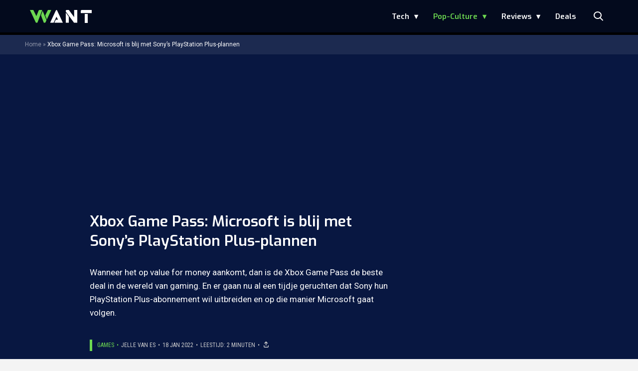

--- FILE ---
content_type: text/html; charset=UTF-8
request_url: https://www.want.nl/xbox-game-pass-microsoft-blij-playstation-plus/
body_size: 24690
content:
<!doctype html>
<html lang="nl-NL" class="no-js">
    <head>
      <meta charset="utf-8">
      <meta http-equiv="X-UA-Compatible" content="IE=edge">
      <meta name="viewport" content="width=device-width, initial-scale=1">
        <script type="text/javascript">window.gdprAppliesGlobally=true;
(function(){function n(){if(!window.frames.__cmpLocator){if(document.body&&document.body.firstChild){var e=document.body;var t=document.createElement("iframe");t.style.display="none";t.name="__cmpLocator";t.title="cmpLocator";e.insertBefore(t,e.firstChild)}else{setTimeout(n,5)}}}function e(e,t,n){if(typeof n!=="function"){return}
if(!window.__cmpBuffer){window.__cmpBuffer=[]}if(e==="ping"){n({gdprAppliesGlobally:window.gdprAppliesGlobally,cmpLoaded:false},true)}else{window.__cmpBuffer.push({command:e,parameter:t,callback:n})}}e.stub=true;function t(r){if(!window.__cmp||window.__cmp.stub!==true){return}if(!r.data){return}var a=typeof r.data==="string";var e;try{e=a?JSON.parse(r.data):r.data}catch(t){return}if(e.__cmpCall){var o=e.__cmpCall;window.__cmp(o.command,o.parameter,function(e,t){var n={__cmpReturn:{returnValue:e,success:t,callId:o.callId}};r.source.postMessage(a?JSON.stringify(n):n,"*")})}}if(typeof window.__cmp!=="function"){window.__cmp=e;if(window.addEventListener){window.addEventListener("message",t,false)}else{window.attachEvent("onmessage",t)}}n()})();(function(e){var t=document.createElement("script");t.id="spcloader";t.type="text/javascript";t.async=true;t.src="https://sdk.privacy-center.org/"+e+"/loader.js?target="+document.location.hostname;t.charset="utf-8";var n=document.getElementsByTagName("script")[0];
n.parentNode.insertBefore(t,n)})("11ef8ac9-6270-4d5e-8b99-8d6a5bd60059");console.log('Didomi cookiewall');

window.didomiOnReady = window.didomiOnReady || [];
window.didomiOnReady.push(function (Didomi) {
    window.tc_vars = {
      // Add Didomi variables
      didomiGDPRApplies: window.didomiState.didomiGDPRApplies,
      didomiIABConsent: window.didomiState.didomiIABConsent,
      didomiVendorsConsent: window.didomiState.didomiVendorsConsent,
      didomiVendorsConsentUnknown: window.didomiState.didomiVendorsConsentUnknown,
      didomiVendorsConsentDenied: window.didomiState.didomiVendorsConsentDenied,
      didomiPurposesConsent: window.didomiState.didomiPurposesConsent,
      didomiPurposesConsentUnknown: window.didomiState.didomiPurposesConsentUnknown,
      didomiPurposesConsentDenied: window.didomiState.didomiPurposesConsentDenied,
      didomiExperimentId: window.didomiState.didomiExperimentId,
      didomiExperimentUserGroup: window.didomiState.didomiExperimentUserGroup,
    };
    if(tc_vars.didomiPurposesConsent != ''){
        console.log( 'cookiewall consent = true');
        consentLevel = 3;
        loadAllScripts();
      } else {
        console.log( 'cookiewall consent = false');
        consentLevel = 0;
        loadAllScripts();
      }
});

window.didomiEventListeners = window.didomiEventListeners || [];
  window.didomiEventListeners.push({
    event: 'notice.clickagree',
    listener: function () {
      console.log('clicked agree');
      consentLevel =3;
      loadAllScripts();
      return false;
    }
  });
  window.didomiEventListeners.push({
    event: 'preferences.clickagreetoall',
    listener: function () {
        console.log('clicked agree');
        consentLevel =3;
        loadAllScripts();
        return false;
    }
  });
  window.didomiEventListeners.push({
    event: 'preferences.clicksavechoices',
    listener: function () {
        console.log('clicked agree');
        consentLevel = 3;
        loadAllScripts();
        return false;
    }
  });

function loadAllScripts(){
  console.log('start loading all scripts 2.19');
  console.log(tc_vars.didomiPurposesConsentDenied);
  var deniedConsent = tc_vars.didomiPurposesConsentDenied;
  
  if(deniedConsent.indexOf('cookies') == -1) {
    //SETTING VARIABLES
    var wpk_tags = dataLayer[0].Tags;
    if (wpk_tags != undefined) {
      var wpk_tags_array = wpk_tags.split(',');
    } else {
      var wpk_tags_array = [];
    }

    var sales_keywords = dataLayer[0].sales_keywords;
    if(sales_keywords == undefined){
        sales_keywords= '';
    } else {
      sales_keywords = sales_keywords.replace(/_/g, '');
      sales_keywords = sales_keywords.replace(/&/g, '_');
      sales_keywords = sales_keywords.replace(/&amp;/g, '_');
    }

    if (typeof dataLayer[0].Site !== 'undefined') {
      var site_name = dataLayer[0].Site.toLowerCase();
    } else {
      var site_name = '';
    }

    site_name = site_name.split(".");

    //SETTING VARIABLES
    var script = document.createElement("script");
    script.src = "https://shared.mediahuis.be/cxense/cxense.want.min.js";
    script.type = "didomi/javascript";
    script.setAttribute('data-vendor','iab:412');

    console.log('ads: '+deniedConsent.indexOf('create_ads_profile'));
    console.log('content: '+deniedConsent.indexOf('select_personalized_content'));

    if(deniedConsent.indexOf('create_ads_profile') < 0  && deniedConsent.indexOf('select_personalized_content') < 0){
      document.head.appendChild(script);
      console.log('load cxense!!!');
    } else {
      console.log('NOT load cxense!!');
    }
    if (dataLayer[0].show_banners == 1) {
      console.log('trigger fillSlots from cookiewall');
      // setTimeout(function(){ fillSlots(); }, 100);
      fillSlots();
    }
    if(deniedConsent.indexOf('social_media') < 0){
      var y = document.getElementsByClassName("social-media-no-consent-box");
      var i;
      for (i = 0; i < y.length; i++) {
        y[i].style.display = "none";
      }
      var x_fb_post = document.getElementsByClassName("fb-post-no-consent");
      while(x_fb_post.length > 0) {
        x_fb_post[0].className = "fb-post";
      }
      var x_fb_video = document.getElementsByClassName("fb-video-no-consent");
      var i;
      while(x_fb_video.length > 0) {
        x_fb_video[0].className = "fb-video";
      }
      var x_twitter = document.getElementsByClassName("twitter-tweet-no-consent");
      while(x_twitter.length > 0) {
        x_twitter[0].className = "twitter-tweet";
      }
      var xi = document.getElementsByClassName("instagram-media-no-consent");
      while(xi.length > 0) {
        xi[0].className = "instagram-media";
      }
      var script = document.createElement("script");
      script.src = "https://platform.twitter.com/widgets.js";
      document.head.appendChild(script);

      var script = document.createElement("script");
      script.src = "https://www.instagram.com/embed.js";
      document.head.appendChild(script);

      var script = document.createElement("script");
      script.innerHTML = "window.instgrm.Embeds.process();";
      document.head.appendChild(script);

      var script = document.createElement("script");
      script.src = "https://connect.facebook.net/nl_NL/sdk.js#xfbml=1&amp;version=v8.0";

      var facebookDiv = document.createElement('script');
          facebookDiv.innerHTML =`window.fbAsyncInit = function() {FB.init({ xfbml      : true, version    : 'v5.0' });}; `;
          document.head.appendChild(facebookDiv);

      var my_awesome_script = document.createElement('script');
          my_awesome_script.setAttribute('src','https://connect.facebook.net/en_US/sdk.js');
          my_awesome_script.async = 'true';
          my_awesome_script.defer = 'true';
          document.head.appendChild(my_awesome_script);
    }
  } else {
    if (dataLayer[0].show_banners == 1) {
      console.log('trigger fillSlots from cookiewall when cookies denied');
      // setTimeout(function(){ fillSlots(); }, 100);
      fillSlots();
    }
  }
}

if (navigator.userAgent.toLowerCase().indexOf('cxensebot') != -1) {
  loadAllScripts();
}
</script>

     <link rel="preconnect" href="https://fonts.gstatic.com" crossorigin>
  <link rel="manifest" href="/wp-json/app/manifest">
  <link rel="preload" href="https://www.want.nl/wp-content/themes/fw3-want/fonts/wpk.ttf?6dnb4w" as="font" crossorigin="anonymous">
  <link rel="license" href="https://www.mediahuis.nl/algemene-voorwaarden/gebruikersvoorwaarden-uitgaven/general-terms-of-use-for-mediahuis-publications/">
  <meta name="dcterms.rights" content="Mediahuis Nederland B.V." />
      <meta name="theme-color" content="#040a1c">
        <script>
    document.documentElement.className=document.documentElement.className.replace(/\bno-js\b/,"js");var window_width=Math.max(document.documentElement.clientWidth,window.innerWidth||0),isApple=/ipad|iphone|ipod/i.test(navigator.userAgent.toLowerCase()),isIphone=/iphone/i.test(navigator.userAgent.toLowerCase()),isAndroid=/android/i.test(navigator.userAgent.toLowerCase()),isMsie=/msie|windows/i.test(navigator.userAgent.toLowerCase()),isEdge=/edge/i.test(navigator.userAgent.toLowerCase());if(isApple)document.documentElement.className+=" apple",isIphone&&(document.documentElement.className+=" iphone");else if(isAndroid)document.documentElement.className+=" android";else if(isEdge)document.documentElement.className+=" edge";else if(isMsie){document.documentElement.className+=" msie";var isTen=/msie\ 10.0/i.test(navigator.userAgent.toLowerCase());isTen&&(document.documentElement.className+=" msie10");var isChrome=/chrome/i.test(navigator.userAgent.toLowerCase());isChrome&&(document.documentElement.className+=" mschrome");var isOld=/msie\ 9.0/i.test(navigator.userAgent.toLowerCase());isOld&&(document.documentElement.className+=" msieold");var isTooOld=/msie 8.0|msie 7.0|msie 6.0/i.test(navigator.userAgent.toLowerCase());isTooOld&&(document.documentElement.className+=" noooooo")}
  </script>

  <meta name='robots' content='index, follow, max-image-preview:large, max-snippet:-1, max-video-preview:-1' />
	<style>img:is([sizes="auto" i], [sizes^="auto," i]) { contain-intrinsic-size: 3000px 1500px }</style>
	
	<!-- This site is optimized with the Yoast SEO Premium plugin v23.2 (Yoast SEO v23.2) - https://yoast.com/wordpress/plugins/seo/ -->
	<title>Xbox Game Pass: Microsoft is blij met Sony&#039;s PlayStation Plus-plannen</title>
	<meta name="description" content="Microsoft zou blij zijn met de plannen van Sony om PlayStation Plus aan te passen en zo een alternatief te bieden op de Xbox Game Pass." />
	<link rel="canonical" href="https://www.want.nl/xbox-game-pass-microsoft-blij-playstation-plus/" />
	<meta property="og:locale" content="nl_NL" />
	<meta property="og:type" content="article" />
	<meta property="og:title" content="Xbox Game Pass: Microsoft is blij met Sony&#039;s PlayStation Plus-plannen" />
	<meta property="og:description" content="Microsoft zou blij zijn met de plannen van Sony om PlayStation Plus aan te passen en zo een alternatief te bieden op de Xbox Game Pass." />
	<meta property="og:url" content="https://www.want.nl/xbox-game-pass-microsoft-blij-playstation-plus/" />
	<meta property="og:site_name" content="WANT" />
	<meta property="article:published_time" content="2022-01-18T08:34:25+00:00" />
	<meta property="og:image" content="https://www.want.nl/wp-content/uploads/2021/12/Xbox-Game-pass-3.jpeg" />
	<meta property="og:image:width" content="1920" />
	<meta property="og:image:height" content="1080" />
	<meta property="og:image:type" content="image/jpeg" />
	<meta name="author" content="Jelle van Es" />
	<meta name="twitter:card" content="summary_large_image" />
	<meta name="twitter:label1" content="Geschreven door" />
	<meta name="twitter:data1" content="Jelle van Es" />
	<meta name="twitter:label2" content="Geschatte leestijd" />
	<meta name="twitter:data2" content="2 minuten" />
	<script type="application/ld+json" class="yoast-schema-graph">{"@context":"https://schema.org","@graph":[{"@type":"Article","@id":"https://www.want.nl/xbox-game-pass-microsoft-blij-playstation-plus/#article","isPartOf":{"@id":"https://www.want.nl/xbox-game-pass-microsoft-blij-playstation-plus/"},"author":{"name":"Jelle van Es","@id":"https://www.want.nl/#/schema/person/adc6dc3eeb92de9e8d8ab36759e90b4e"},"headline":"Xbox Game Pass: Microsoft is blij met Sony&#8217;s PlayStation Plus-plannen","datePublished":"2022-01-18T08:34:25+00:00","dateModified":"2022-01-18T08:34:25+00:00","mainEntityOfPage":{"@id":"https://www.want.nl/xbox-game-pass-microsoft-blij-playstation-plus/"},"wordCount":348,"publisher":{"@id":"https://www.want.nl/#organization"},"image":{"@id":"https://www.want.nl/xbox-game-pass-microsoft-blij-playstation-plus/#primaryimage"},"thumbnailUrl":"https://www.want.nl/wp-content/uploads/2021/12/Xbox-Game-pass-3.jpeg","keywords":["gaming","Xbox Game Pass","Xbox Series X"],"articleSection":["Games","Pop-Culture"],"inLanguage":"nl-NL","copyrightYear":"2022","copyrightHolder":{"@id":"https://www.want.nl/#organization"}},{"@type":"WebPage","@id":"https://www.want.nl/xbox-game-pass-microsoft-blij-playstation-plus/","url":"https://www.want.nl/xbox-game-pass-microsoft-blij-playstation-plus/","name":"Xbox Game Pass: Microsoft is blij met Sony's PlayStation Plus-plannen","isPartOf":{"@id":"https://www.want.nl/#website"},"primaryImageOfPage":{"@id":"https://www.want.nl/xbox-game-pass-microsoft-blij-playstation-plus/#primaryimage"},"image":{"@id":"https://www.want.nl/xbox-game-pass-microsoft-blij-playstation-plus/#primaryimage"},"thumbnailUrl":"https://www.want.nl/wp-content/uploads/2021/12/Xbox-Game-pass-3.jpeg","datePublished":"2022-01-18T08:34:25+00:00","dateModified":"2022-01-18T08:34:25+00:00","description":"Microsoft zou blij zijn met de plannen van Sony om PlayStation Plus aan te passen en zo een alternatief te bieden op de Xbox Game Pass.","breadcrumb":{"@id":"https://www.want.nl/xbox-game-pass-microsoft-blij-playstation-plus/#breadcrumb"},"inLanguage":"nl-NL","potentialAction":[{"@type":"ReadAction","target":["https://www.want.nl/xbox-game-pass-microsoft-blij-playstation-plus/"]}]},{"@type":"ImageObject","inLanguage":"nl-NL","@id":"https://www.want.nl/xbox-game-pass-microsoft-blij-playstation-plus/#primaryimage","url":"https://www.want.nl/wp-content/uploads/2021/12/Xbox-Game-pass-3.jpeg","contentUrl":"https://www.want.nl/wp-content/uploads/2021/12/Xbox-Game-pass-3.jpeg","width":1920,"height":1080,"caption":"Xbox Game Pass"},{"@type":"BreadcrumbList","@id":"https://www.want.nl/xbox-game-pass-microsoft-blij-playstation-plus/#breadcrumb","itemListElement":[{"@type":"ListItem","position":1,"name":"Home","item":"https://www.want.nl/"},{"@type":"ListItem","position":2,"name":"Xbox Game Pass: Microsoft is blij met Sony&#8217;s PlayStation Plus-plannen"}]},{"@type":"WebSite","@id":"https://www.want.nl/#website","url":"https://www.want.nl/","name":"WANT","description":"Hét online lifestylemagazine over innovatie","publisher":{"@id":"https://www.want.nl/#organization"},"potentialAction":[{"@type":"SearchAction","target":{"@type":"EntryPoint","urlTemplate":"https://www.want.nl/?s={search_term_string}"},"query-input":"required name=search_term_string"}],"inLanguage":"nl-NL"},{"@type":"Organization","@id":"https://www.want.nl/#organization","name":"WANT","url":"https://www.want.nl/","logo":{"@type":"ImageObject","inLanguage":"nl-NL","@id":"https://www.want.nl/#/schema/logo/image/","url":"https://www.want.nl/wp-content/uploads/2023/12/2023-want-favicon-final-def-def-def-def.png","contentUrl":"https://www.want.nl/wp-content/uploads/2023/12/2023-want-favicon-final-def-def-def-def.png","width":512,"height":512,"caption":"WANT"},"image":{"@id":"https://www.want.nl/#/schema/logo/image/"}},{"@type":"Person","@id":"https://www.want.nl/#/schema/person/adc6dc3eeb92de9e8d8ab36759e90b4e","name":"Jelle van Es","image":{"@type":"ImageObject","inLanguage":"nl-NL","@id":"https://www.want.nl/#/schema/person/image/","url":"https://secure.gravatar.com/avatar/8ff4615c1f61b570e098ff50ebacd3452375fa273838a3cec27148469b8c8bbe?s=96&d=mm&r=g","contentUrl":"https://secure.gravatar.com/avatar/8ff4615c1f61b570e098ff50ebacd3452375fa273838a3cec27148469b8c8bbe?s=96&d=mm&r=g","caption":"Jelle van Es"},"description":"Jelle is sinds 2001 actief met het schrijven over games en alles wat daarmee te maken heeft. Daarnaast houdt hij de laatste ontwikkelingen op het gebied van gadgets en gear bij. Ook is hij regelmatig te vinden in Japan en weet hij alles over Tokio.","sameAs":["https://www.linkedin.com/in/jellevanes/"],"url":"https://www.want.nl/author/jellewayneparkerkent-com/"}]}</script>
	<!-- / Yoast SEO Premium plugin. -->


<link rel='dns-prefetch' href='//cdn.kaching.eu.com' />
<link rel='dns-prefetch' href='//www.dwin2.com' />
<link rel='dns-prefetch' href='//ajax.googleapis.com' />
<link rel='dns-prefetch' href='//fonts.googleapis.com' />
        <script>
          dataLayer = [{
          'show_banners': 1,
          'Author':'Jellevan Es',
          'Pubdate':'2022/01/18',
          'Categories': 'Games,Pop-Culture',
          'Tags':'gaming-2,xbox-game-pass,xbox-series-x',
          'Site':'WANT',
          'Type':'post',
          'Socialshares':0,
          'Words':337,
          'PostID':450704,
          'sales_keywords': 'Gaming',
          'cs_fpid': '0'

          }];
        </script>

        <meta name="cXenseParse:mhu-article_author" content="Jellevan Es" />
        <meta name="cXenseParse:mhu-article_ispaidcontent" content="false" />
                          <meta name="cXenseParse:mhu-article_tag" content="gaming-2" />
                  <meta name="cXenseParse:mhu-article_tag" content="xbox-game-pass" />
                  <meta name="cXenseParse:mhu-article_tag" content="xbox-series-x" />
                <meta name="cXenseParse:Taxonomy" content="Games/Pop-Culture" />


    <style id='classic-theme-styles-inline-css' type='text/css'>
/*! This file is auto-generated */
.wp-block-button__link{color:#fff;background-color:#32373c;border-radius:9999px;box-shadow:none;text-decoration:none;padding:calc(.667em + 2px) calc(1.333em + 2px);font-size:1.125em}.wp-block-file__button{background:#32373c;color:#fff;text-decoration:none}
</style>
<link rel='stylesheet' id='wpcomvip-governance-css' href='https://www.want.nl/wp-content/plugins/vip-governance/css/vip-governance.css?ver=1.0.6' type='text/css' media='all' />
<style id='global-styles-inline-css' type='text/css'>
:root{--wp--preset--aspect-ratio--square: 1;--wp--preset--aspect-ratio--4-3: 4/3;--wp--preset--aspect-ratio--3-4: 3/4;--wp--preset--aspect-ratio--3-2: 3/2;--wp--preset--aspect-ratio--2-3: 2/3;--wp--preset--aspect-ratio--16-9: 16/9;--wp--preset--aspect-ratio--9-16: 9/16;--wp--preset--color--black: #000000;--wp--preset--color--cyan-bluish-gray: #abb8c3;--wp--preset--color--white: #ffffff;--wp--preset--color--pale-pink: #f78da7;--wp--preset--color--vivid-red: #cf2e2e;--wp--preset--color--luminous-vivid-orange: #ff6900;--wp--preset--color--luminous-vivid-amber: #fcb900;--wp--preset--color--light-green-cyan: #7bdcb5;--wp--preset--color--vivid-green-cyan: #00d084;--wp--preset--color--pale-cyan-blue: #8ed1fc;--wp--preset--color--vivid-cyan-blue: #0693e3;--wp--preset--color--vivid-purple: #9b51e0;--wp--preset--gradient--vivid-cyan-blue-to-vivid-purple: linear-gradient(135deg,rgba(6,147,227,1) 0%,rgb(155,81,224) 100%);--wp--preset--gradient--light-green-cyan-to-vivid-green-cyan: linear-gradient(135deg,rgb(122,220,180) 0%,rgb(0,208,130) 100%);--wp--preset--gradient--luminous-vivid-amber-to-luminous-vivid-orange: linear-gradient(135deg,rgba(252,185,0,1) 0%,rgba(255,105,0,1) 100%);--wp--preset--gradient--luminous-vivid-orange-to-vivid-red: linear-gradient(135deg,rgba(255,105,0,1) 0%,rgb(207,46,46) 100%);--wp--preset--gradient--very-light-gray-to-cyan-bluish-gray: linear-gradient(135deg,rgb(238,238,238) 0%,rgb(169,184,195) 100%);--wp--preset--gradient--cool-to-warm-spectrum: linear-gradient(135deg,rgb(74,234,220) 0%,rgb(151,120,209) 20%,rgb(207,42,186) 40%,rgb(238,44,130) 60%,rgb(251,105,98) 80%,rgb(254,248,76) 100%);--wp--preset--gradient--blush-light-purple: linear-gradient(135deg,rgb(255,206,236) 0%,rgb(152,150,240) 100%);--wp--preset--gradient--blush-bordeaux: linear-gradient(135deg,rgb(254,205,165) 0%,rgb(254,45,45) 50%,rgb(107,0,62) 100%);--wp--preset--gradient--luminous-dusk: linear-gradient(135deg,rgb(255,203,112) 0%,rgb(199,81,192) 50%,rgb(65,88,208) 100%);--wp--preset--gradient--pale-ocean: linear-gradient(135deg,rgb(255,245,203) 0%,rgb(182,227,212) 50%,rgb(51,167,181) 100%);--wp--preset--gradient--electric-grass: linear-gradient(135deg,rgb(202,248,128) 0%,rgb(113,206,126) 100%);--wp--preset--gradient--midnight: linear-gradient(135deg,rgb(2,3,129) 0%,rgb(40,116,252) 100%);--wp--preset--font-size--small: 13px;--wp--preset--font-size--medium: 20px;--wp--preset--font-size--large: 36px;--wp--preset--font-size--x-large: 42px;--wp--preset--spacing--20: 0.44rem;--wp--preset--spacing--30: 0.67rem;--wp--preset--spacing--40: 1rem;--wp--preset--spacing--50: 1.5rem;--wp--preset--spacing--60: 2.25rem;--wp--preset--spacing--70: 3.38rem;--wp--preset--spacing--80: 5.06rem;--wp--preset--shadow--natural: 6px 6px 9px rgba(0, 0, 0, 0.2);--wp--preset--shadow--deep: 12px 12px 50px rgba(0, 0, 0, 0.4);--wp--preset--shadow--sharp: 6px 6px 0px rgba(0, 0, 0, 0.2);--wp--preset--shadow--outlined: 6px 6px 0px -3px rgba(255, 255, 255, 1), 6px 6px rgba(0, 0, 0, 1);--wp--preset--shadow--crisp: 6px 6px 0px rgba(0, 0, 0, 1);}:where(.is-layout-flex){gap: 0.5em;}:where(.is-layout-grid){gap: 0.5em;}body .is-layout-flex{display: flex;}.is-layout-flex{flex-wrap: wrap;align-items: center;}.is-layout-flex > :is(*, div){margin: 0;}body .is-layout-grid{display: grid;}.is-layout-grid > :is(*, div){margin: 0;}:where(.wp-block-columns.is-layout-flex){gap: 2em;}:where(.wp-block-columns.is-layout-grid){gap: 2em;}:where(.wp-block-post-template.is-layout-flex){gap: 1.25em;}:where(.wp-block-post-template.is-layout-grid){gap: 1.25em;}.has-black-color{color: var(--wp--preset--color--black) !important;}.has-cyan-bluish-gray-color{color: var(--wp--preset--color--cyan-bluish-gray) !important;}.has-white-color{color: var(--wp--preset--color--white) !important;}.has-pale-pink-color{color: var(--wp--preset--color--pale-pink) !important;}.has-vivid-red-color{color: var(--wp--preset--color--vivid-red) !important;}.has-luminous-vivid-orange-color{color: var(--wp--preset--color--luminous-vivid-orange) !important;}.has-luminous-vivid-amber-color{color: var(--wp--preset--color--luminous-vivid-amber) !important;}.has-light-green-cyan-color{color: var(--wp--preset--color--light-green-cyan) !important;}.has-vivid-green-cyan-color{color: var(--wp--preset--color--vivid-green-cyan) !important;}.has-pale-cyan-blue-color{color: var(--wp--preset--color--pale-cyan-blue) !important;}.has-vivid-cyan-blue-color{color: var(--wp--preset--color--vivid-cyan-blue) !important;}.has-vivid-purple-color{color: var(--wp--preset--color--vivid-purple) !important;}.has-black-background-color{background-color: var(--wp--preset--color--black) !important;}.has-cyan-bluish-gray-background-color{background-color: var(--wp--preset--color--cyan-bluish-gray) !important;}.has-white-background-color{background-color: var(--wp--preset--color--white) !important;}.has-pale-pink-background-color{background-color: var(--wp--preset--color--pale-pink) !important;}.has-vivid-red-background-color{background-color: var(--wp--preset--color--vivid-red) !important;}.has-luminous-vivid-orange-background-color{background-color: var(--wp--preset--color--luminous-vivid-orange) !important;}.has-luminous-vivid-amber-background-color{background-color: var(--wp--preset--color--luminous-vivid-amber) !important;}.has-light-green-cyan-background-color{background-color: var(--wp--preset--color--light-green-cyan) !important;}.has-vivid-green-cyan-background-color{background-color: var(--wp--preset--color--vivid-green-cyan) !important;}.has-pale-cyan-blue-background-color{background-color: var(--wp--preset--color--pale-cyan-blue) !important;}.has-vivid-cyan-blue-background-color{background-color: var(--wp--preset--color--vivid-cyan-blue) !important;}.has-vivid-purple-background-color{background-color: var(--wp--preset--color--vivid-purple) !important;}.has-black-border-color{border-color: var(--wp--preset--color--black) !important;}.has-cyan-bluish-gray-border-color{border-color: var(--wp--preset--color--cyan-bluish-gray) !important;}.has-white-border-color{border-color: var(--wp--preset--color--white) !important;}.has-pale-pink-border-color{border-color: var(--wp--preset--color--pale-pink) !important;}.has-vivid-red-border-color{border-color: var(--wp--preset--color--vivid-red) !important;}.has-luminous-vivid-orange-border-color{border-color: var(--wp--preset--color--luminous-vivid-orange) !important;}.has-luminous-vivid-amber-border-color{border-color: var(--wp--preset--color--luminous-vivid-amber) !important;}.has-light-green-cyan-border-color{border-color: var(--wp--preset--color--light-green-cyan) !important;}.has-vivid-green-cyan-border-color{border-color: var(--wp--preset--color--vivid-green-cyan) !important;}.has-pale-cyan-blue-border-color{border-color: var(--wp--preset--color--pale-cyan-blue) !important;}.has-vivid-cyan-blue-border-color{border-color: var(--wp--preset--color--vivid-cyan-blue) !important;}.has-vivid-purple-border-color{border-color: var(--wp--preset--color--vivid-purple) !important;}.has-vivid-cyan-blue-to-vivid-purple-gradient-background{background: var(--wp--preset--gradient--vivid-cyan-blue-to-vivid-purple) !important;}.has-light-green-cyan-to-vivid-green-cyan-gradient-background{background: var(--wp--preset--gradient--light-green-cyan-to-vivid-green-cyan) !important;}.has-luminous-vivid-amber-to-luminous-vivid-orange-gradient-background{background: var(--wp--preset--gradient--luminous-vivid-amber-to-luminous-vivid-orange) !important;}.has-luminous-vivid-orange-to-vivid-red-gradient-background{background: var(--wp--preset--gradient--luminous-vivid-orange-to-vivid-red) !important;}.has-very-light-gray-to-cyan-bluish-gray-gradient-background{background: var(--wp--preset--gradient--very-light-gray-to-cyan-bluish-gray) !important;}.has-cool-to-warm-spectrum-gradient-background{background: var(--wp--preset--gradient--cool-to-warm-spectrum) !important;}.has-blush-light-purple-gradient-background{background: var(--wp--preset--gradient--blush-light-purple) !important;}.has-blush-bordeaux-gradient-background{background: var(--wp--preset--gradient--blush-bordeaux) !important;}.has-luminous-dusk-gradient-background{background: var(--wp--preset--gradient--luminous-dusk) !important;}.has-pale-ocean-gradient-background{background: var(--wp--preset--gradient--pale-ocean) !important;}.has-electric-grass-gradient-background{background: var(--wp--preset--gradient--electric-grass) !important;}.has-midnight-gradient-background{background: var(--wp--preset--gradient--midnight) !important;}.has-small-font-size{font-size: var(--wp--preset--font-size--small) !important;}.has-medium-font-size{font-size: var(--wp--preset--font-size--medium) !important;}.has-large-font-size{font-size: var(--wp--preset--font-size--large) !important;}.has-x-large-font-size{font-size: var(--wp--preset--font-size--x-large) !important;}
:where(.wp-block-post-template.is-layout-flex){gap: 1.25em;}:where(.wp-block-post-template.is-layout-grid){gap: 1.25em;}
:where(.wp-block-columns.is-layout-flex){gap: 2em;}:where(.wp-block-columns.is-layout-grid){gap: 2em;}
:root :where(.wp-block-pullquote){font-size: 1.5em;line-height: 1.6;}
</style>
<link rel='stylesheet' id='plugin-styles-css' href='https://www.want.nl/wp-content/plugins/mediahuis-advertisement/css/main.css?ver=1.0.5.3' type='text/css' media='all' />
<link rel='stylesheet' id='fw3-styles-css' href='https://www.want.nl/wp-content/themes/fw3-want/css/want.css?ver=3.5.11-90-g2f4de72' type='text/css' media='all' />
<link rel='stylesheet' id='google-fonts-css' href='https://fonts.googleapis.com/css?family=Exo:200,400i,600|Roboto+Condensed:400,400i|Roboto:400,400i,700,700i' type='text/css' media='all' />
<link rel='stylesheet' id='simple-pwa-css-css' href='https://www.want.nl/wp-content/plugins/Mediahuis-simplePwa/assets/css/simple-pwa.css?ver=1769462879' type='text/css' media='all' />
<script type="text/javascript" src="https://cdn.kaching.eu.com/latest/want/kaching.js" id="kaching-script-js"></script>
<script type="text/javascript" src="https://cdn.kaching.eu.com/latest/want/dmp.js" id="kachingdmp-script-js"></script>
<script type="text/javascript" src="https://www.want.nl/wp-content/plugins/wpo365-login/apps/dist/pintra-redirect.js?ver=37.2" id="pintraredirectjs-js" async></script>
<link rel="alternate" title="oEmbed (JSON)" type="application/json+oembed" href="https://www.want.nl/wp-json/oembed/1.0/embed?url=https%3A%2F%2Fwww.want.nl%2Fxbox-game-pass-microsoft-blij-playstation-plus%2F" />
<link rel="alternate" title="oEmbed (XML)" type="text/xml+oembed" href="https://www.want.nl/wp-json/oembed/1.0/embed?url=https%3A%2F%2Fwww.want.nl%2Fxbox-game-pass-microsoft-blij-playstation-plus%2F&#038;format=xml" />
    <style></style>
      <script src="https://cdn.onesignal.com/sdks/web/v16/OneSignalSDK.page.js" defer></script>
  <script>
          window.OneSignalDeferred = window.OneSignalDeferred || [];
          OneSignalDeferred.push(async function(OneSignal) {
            await OneSignal.init({
              appId: "ad4fe483-6619-4254-af88-20094f0b220a",
              serviceWorkerOverrideForTypical: true,
              path: "https://www.want.nl/wp-content/plugins/onesignal-free-web-push-notifications/sdk_files/",
              serviceWorkerParam: { scope: "/wp-content/plugins/onesignal-free-web-push-notifications/sdk_files/push/onesignal/" },
              serviceWorkerPath: "OneSignalSDKWorker.js",
            });
          });

          // Unregister the legacy OneSignal service worker to prevent scope conflicts
          if (navigator.serviceWorker) {
            navigator.serviceWorker.getRegistrations().then((registrations) => {
              // Iterate through all registered service workers
              registrations.forEach((registration) => {
                // Check the script URL to identify the specific service worker
                if (registration.active && registration.active.scriptURL.includes('OneSignalSDKWorker.js.php')) {
                  // Unregister the service worker
                  registration.unregister().then((success) => {
                    if (success) {
                      console.log('OneSignalSW: Successfully unregistered:', registration.active.scriptURL);
                    } else {
                      console.log('OneSignalSW: Failed to unregister:', registration.active.scriptURL);
                    }
                  });
                }
              });
            }).catch((error) => {
              console.error('Error fetching service worker registrations:', error);
            });
        }
        </script>
<!-- Simple PWA Plugin Active -->
<meta name="theme-color" content="#2196F3">
<meta name="mobile-web-app-capable" content="yes">
<meta name="apple-mobile-web-app-capable" content="yes">
<meta name="apple-mobile-web-app-status-bar-style" content="default">
<meta name="apple-mobile-web-app-title" content="WANT">
<link rel="manifest" href="https://www.want.nl/?simple_pwa_manifest=1">
<link rel="apple-touch-icon" sizes="512x512" href="https://www.want.nl/wp-content/uploads/2023/12/cropped-2023-want-favicon-final-def-def-def-def.png">
<link rel="apple-touch-icon" sizes="192x192" href="https://www.want.nl/wp-content/uploads/2025/12/want192.png">
<link rel="apple-touch-icon" sizes="32x32" href="https://www.want.nl/wp-content/uploads/2023/12/cropped-2023-want-favicon-final-def-def-def-def-32x32.png">
<link rel="apple-touch-icon" sizes="180x180" href="https://www.want.nl/wp-content/uploads/2023/12/cropped-2023-want-favicon-final-def-def-def-def-180x180.png">
<link rel="apple-touch-icon" sizes="192x192" href="https://www.want.nl/wp-content/uploads/2023/12/cropped-2023-want-favicon-final-def-def-def-def-192x192.png">
<link rel="apple-touch-icon" sizes="270x270" href="https://www.want.nl/wp-content/uploads/2023/12/cropped-2023-want-favicon-final-def-def-def-def-270x270.png">
<link rel="apple-touch-icon" sizes="512x512" href="https://www.want.nl/wp-content/uploads/2023/12/cropped-2023-want-favicon-final-def-def-def-def.png">
<link rel="icon" href="https://www.want.nl/wp-content/uploads/2023/12/cropped-2023-want-favicon-final-def-def-def-def-32x32.png" sizes="32x32" />
<link rel="icon" href="https://www.want.nl/wp-content/uploads/2023/12/cropped-2023-want-favicon-final-def-def-def-def-192x192.png" sizes="192x192" />
<link rel="apple-touch-icon" href="https://www.want.nl/wp-content/uploads/2023/12/cropped-2023-want-favicon-final-def-def-def-def-180x180.png" />
<meta name="msapplication-TileImage" content="https://www.want.nl/wp-content/uploads/2023/12/cropped-2023-want-favicon-final-def-def-def-def-270x270.png" />
		<style type="text/css" id="wp-custom-css">
			.mha_container--inline {
    width: 100%;
}

@media only screen and (max-width:767px) {
.single .ad.ad-top_banner {
	margin: 0 auto;
}
}


.yoast-table-of-contents ul {
  padding: 2rem;
  background-color: #f7f7f7;
}
.yoast-table-of-contents ul li, .yoast-table-of-contents ul li ul {
  padding: 0;
	margin-top: 0;
}
.yoast-table-of-contents ul li::marker {
	color: #000;
}

.frame-block__container {
	padding: 2.5rem;
}
.frame-block__container--emoji {
  padding-left: 7.5rem;
}

.wp-block-preformatted {
    box-sizing: border-box;
    white-space: pre-wrap;
}

.wp-block-code {
	box-sizing: border-box;

	code {
		display: block;
		font-family: inherit;
		overflow-wrap: break-word;
		white-space: pre-wrap;
		/*!rtl:begin:ignore*/
		direction: ltr;
		text-align: initial;
		/*!rtl:end:ignore*/
	}
}		</style>
		        



    

        <script>
            const kaching = new KaChing();
            var site_name = 'Want';

                        var is_fixed = '';
            // console.log('is fixed: ', is_fixed);
            
            console.log('ignore fill slots');
            document.addEventListener("DOMContentLoaded", function(event) {
                console.log('DOM loaded...');
                // console.log(document.querySelector('.article__content').offsetHeight);
                if (dataLayer[0].show_banners == 1) { 
                    // fillSlots();
                    // setTimeout(function(){ fillSlots(); }, 800);
                }
            });
            

            function fillSlots() {
                console.log('Fill slots called..');
                $premium_article = false;
                $premium_ad_settings = "no_ads";
                                    $premium_article = '';
                
                
                var sales_keywords = dataLayer[0].sales_keywords;
                if (sales_keywords != undefined) {
                    sales_keywords = sales_keywords.replace(/_/g, '');
                    sales_keywords = sales_keywords.replace(/&/g, '_');
                    sales_keywords = sales_keywords.replace(/&amp;/g, '_');
                    var sales_keywords_array = sales_keywords.split(',');
                } else {
                    var sales_keywords_array = [];
                }

                var tags = dataLayer[0].Tags;
                if (tags != undefined) {
                    tags = tags.replace(/_/g, '');
                    tags = tags.replace(/&/g, '_');
                    tags = tags.replace(/&amp;/g, '_');
                    var tags_array = tags.split(',');
                } else {
                    var tags_array = [];
                }

                // t1 - Top banner
                if (document.getElementById('ad_leaderboard-t1')) {
                    //if (window_width > 768) {
                    kaching.defineSlot(
                        'leaderboard',
                        't1', {
                        isLazy: true,
                        }
                    );
                    //}
                }
            
                // // Elastic native
                if (document.getElementById('ad_elasticnative-1')) {
                    kaching.defineSlot(
                        'elasticnative',
                        '1', {
                        isLazy: true,
                        }
                    );
                }

                // Inpage banners 
                var inpageBanners = document.querySelectorAll(".ad--inpageleaderboard");
                var i_page;
                var inpageSpot= [];
                
                for (i_page = 0; i_page < inpageBanners.length; i_page++) {
                    inpageSpot[i_page] = 'wpk_inline_' + i_page;
                    realcount_page = i_page + 2;
                    kaching.defineSlot(
                        'leaderboard',
                        'b'+realcount_page, {
                        isLazy: true,
                        }
                    );
                }

                // Inline banners
                var inlineBanners = document.querySelectorAll(".ad-inline_banner");
                var i;
                var inlineSpot= [];
                
                for (i = 0; i < inlineBanners.length; i++) {
                    inlineSpot[i] = 'ad_leaderboardrectangle-' + i;
                    realcount = i + 1;
                    
                    // // AD ADS WITH KACHING
                    kaching.defineSlot(
                        'leaderboardrectangle',
                        'b'+realcount, {
                        isLazy: true,
                        }
                    );
                }


                // Sidebar banners
                if(!$premium_ad_settings || !$premium_article) { 
                    var aside_h;
                    if (document.querySelector('.aside-wrap')) {
                        // aside_h = document.querySelector('.aside-wrap').offsetHeight + (inlineBanners.length * 90); 
                        // aside_h = document.querySelector('.aside-wrap').offsetHeight;
                        aside_h = document.querySelector('.article__content').offsetHeight - 0;
                        // console.log('aside: ',aside_h);
                        console.log('aside-wrap: ', document.querySelector('.article__content').offsetHeight);
                    }
                    // echo "aside_h = document.querySelector('.aside-wrap').offsetHeight;";
                    var sidebar_density = '1000';
                    // console.log('sidebar density: ', sidebar_density);
                    if (sidebar_density < 1) {
                        sidebar_density = 1000;
                    }
                    var banner_count = Math.floor(aside_h / sidebar_density);  //was 1000 and before that 1200
                    var banner_container_height = Math.floor(100 / banner_count);
                    // console.log('b_count: ', banner_count);
                    var selection = document.querySelector('body .site-main') !== null;
                    if (selection) {
                        document.querySelector('body .site-main').style.overflow = 'unset';
                    }

                    var selection = document.querySelector('body .wrap') !== null;
                    if (selection) {
                        document.querySelector('body .wrap').style.overflow = 'unset';
                    }
                    var wpk_aside = document.querySelector('.aside .aside-wrap') !== null;
                    if (wpk_aside) {
                        document.querySelector('aside .aside-wrap').style.position = 'static';
                    }
                    
                    for (x = 1; x <= banner_count; x++) {
                        document.querySelector('.aside-wrap').insertAdjacentHTML('beforeend', '<div class="sticky-banner-container "  style="position:relative;" id="sticky-banner-container' + x + '"><div class="ad ad--rectangleskyscraper sticky-banner" id="ad_rectangleskyscraper-b'+x+'" style="text-align:center;width:300px;position:sticky;top: 75px; margin-top: 0px;"></div></div>');
                        document.querySelector('#sticky-banner-container' + x).style.height = banner_container_height + '%';
                        document.querySelector('#aside-single').style.height = aside_h + 'px';
                        document.querySelector('.aside-wrap').style.height = '100%';

                        // TODO: add option to fix sidebar to complete right of the browser window (relative on main is the issue for absolute )
                        // document.querySelector('.aside-wrap').style.position = 'fixed';
                        // document.querySelector('.aside-wrap').style.right = '10px';

                        kaching.defineSlot(
                            'rectangleskyscraper',
                            'b' + x, {
                            isLazy: true,
                            }
                        );
                    }
                }




                // Footer banner
                if (document.getElementById('ad_leaderboard-b1') ) {
                    kaching.defineSlot(
                        'leaderboard',
                        'b1', {
                            isLazy: true,
                        }
                    );
                }

                // // Related content banner
                // if (document.getElementById('ad_leaderboard-b99') ) {
                //     kaching.defineSlot(
                //         'leaderboard',
                //         'b2', {
                //             isLazy: true,
                //         }
                //     );
                // }


                                    var page_type = 'detail';
                
                var showGamblingAdsKaching = document.cookie.match('(^|;)\\s*showGamblingAds\\s*=\\s*([^;]+)')?.pop() || true;
                
                // Exception for Metro
                if (dataLayer[0].Author == 'Mediaplanet') { 
                    console.log('author:', dataLayer[0].Author);
                    adunit_name = '/mediaplanet'
                } else {
                    adunit_name = '/page'
                }

                if(window_width < 500){
                        var platform = 'MOB';
                    }else{
                        var platform = 'WWW';
                    }

                console.log('init ka-ching ...');
                kaching.init({
                    adunit: site_name+adunit_name,
                    page: {
                        paid: false,
                        taglist: tags_array,
                    },
                    // environment: test,
                    platform: platform,
                    personalAds: true,
                    //Prebid:true,
                                        targeting: {
                        article_taglist: tags_array,
                        sales_keywords: sales_keywords_array,
                        page_type: page_type,
                        article_id: '450704',
                        gambling: showGamblingAdsKaching ? 'true' : 'false'                    },
                    })
                    .then(() => {
                        console.log('after ka-ching init');
                    });
                }

                document.addEventListener('KaChing.render.init', event => {
                    console.log('ka-ching init post action...');
                    // event contains the event channel & data
                    // ie. channel outputs "KaChing.render.init"
                    // ie. data outputs "{ format: 'video', url: 'http://the-vast-tag-url' }"

                    // DO STUFF AFTER KACHING RENDERED...
                    postAdActions();
                });


                function postAdActions() {
                    var inlineBanners = document.querySelectorAll(".ad-inline_banner");
                    
                    inlineBanners.forEach(element => {
                        if(element.getAttribute('data-google-query-id')){
                            // console.log(element);
                            placeholderDiv = 'placeholder_'+element.id;
                            console.log('el child: ', element.childNodes[0].childElementCount);
                            if (element.childNodes[0].childElementCount > 0 && !placeholderDiv) {
                                document.getElementById(placeholderDiv).style.display = 'none';
                            }
                        } else {
                            // Element is filled by GAM
                            // console.log('Wait whats here?', element.getAttribute('data-google-query-id'));
                            // console.log(element.lastChild.childElementCount);
                            // Remove placeholder
                        }

                       
                    });

                    var topBanners = document.querySelectorAll(".ad-top_banner");
                    topBanners.forEach(element => {
                        if(element.getAttribute('data-google-query-id')){
                            placeholderDiv = 'placeholder_'+element.id;
                            if (element.childNodes[0].childElementCount > 0 && !placeholderDiv) {
                                document.getElementById(placeholderDiv).style.display = 'none';
                            }
                        }
                    });

                    var footerBanners = document.querySelectorAll(".ad-footer_banner");
                    footerBanners.forEach(element => {
                        if(element.getAttribute('data-google-query-id')){
                            placeholderDiv = 'placeholder_'+element.id;
                            if (element.childNodes[0].childElementCount > 0 && !placeholderDiv) {
                                document.getElementById(placeholderDiv).style.display = 'none';
                            }
                        }
                    });

                }
        </script>
         <script async id="ebx" src="//applets.ebxcdn.com/ebx.js"></script>
    </head>
    <body data-rsssl=1 class="wp-singular post-template-default single single-post postid-450704 single-format-standard wp-custom-logo wp-embed-responsive wp-theme-fw3-want light-theme no-dark-mode" data-type="single">
    <script>
        const currentTheme = document.cookie.match('(^|;)\\s*fw3-theme\\s*=\\s*([^;]+)')?.pop() || '';
        const noDarkMode = document.body.classList.contains("no-dark-mode");
        // const darkModeMobileOnly = document.body.classList.contains("dark-mode-mobile-only");
        // let isMobile = window.matchMedia("(any-pointer:coarse) and (max-width: 766px)").matches;
        // if (!noDarkMode && ((darkModeMobileOnly && isMobile) || !darkModeMobileOnly)) {
        if (!noDarkMode) {
          if (currentTheme == "dark") {
            if (document.body.classList.contains("light-theme")) document.body.classList.remove("light-theme");
            if (!document.body.classList.contains("dark-theme")) document.body.classList.add("dark-theme");
          } else if (currentTheme == "light") {
            if (document.body.classList.contains("dark-theme")) document.body.classList.remove("dark-theme");
            if (!document.body.classList.contains("light-theme")) document.body.classList.add("light-theme");
          }
        }
      </script>
    <!-- Google Tag Manager -->
<noscript><iframe src="//www.googletagmanager.com/ns.html?id=GTM-KZ47GB"
height="0" width="0" style="display:none;visibility:hidden"></iframe></noscript>
<script>(function(w,d,s,l,i){w[l]=w[l]||[];w[l].push({'gtm.start':
new Date().getTime(),event:'gtm.js'});var f=d.getElementsByTagName(s)[0],
j=d.createElement(s),dl=l!='dataLayer'?'&l='+l:'';j.async=true;j.src=
'//www.googletagmanager.com/gtm.js?id='+i+dl;f.parentNode.insertBefore(j,f);
})(window,document,'script','dataLayer','GTM-KZ47GB');</script>
<!-- End Google Tag Manager -->
    <div class="header-container">
      <div class="header-holder">
        <header id="masthead" class="header" role="banner">
          <div class="logo logo__header"><a href="https://www.want.nl" data-component-name="header-logo" data-link-type="image"><img src="https://www.want.nl/wp-content/uploads/2023/12/WANT_RGB03.svg" alt="WANT" class="logo"></a></div>
                    <div class="search-btn"
          data-component-name="search" data-link-type="button" data-action="open"><i class="icon-search"></i></div>
          <div class="mobile-menu-btn open"><i class="icon-menu"
          data-component-name="nav" data-link-type="button" data-action="open"></i></div>
        </header>
        <div class="overlay"></div>
<nav class="nav " role="navigation" aria-label="WANT Hoofdmenu">
    <div class="nav__header">
        <a href="https://www.want.nl" data-component-name="header-logo" data-link-type="image"><img src="https://www.want.nl/wp-content/uploads/2023/12/WANT_RGB03.svg" alt="WANT" class="logo"></a>        <div class="mobile-menu-btn close"><i class="icon-close"></i></div>
    </div>
    <ul id="menu-main-navigation" class="menu"><li id="menu-item-276362" class="menu-item menu-item-type-taxonomy menu-item-object-category menu-item-has-children menu-item-276362"><a href="https://www.want.nl/tech/" data-component-name="nav" data-position="header" data-link-type="navitem" data-link-uri="https://www.want.nl/tech/">Tech</a><button class="sub-menu-toggle" role="button"></button>
<ul class="sub-menu">
	<li id="menu-item-485093" class="menu-item menu-item-type-taxonomy menu-item-object-category menu-item-485093"><a href="https://www.want.nl/tech/apple/" data-component-name="nav" data-position="header" data-link-type="navitem" data-link-uri="https://www.want.nl/tech/apple/">Apple</a></li>
	<li id="menu-item-464481" class="menu-item menu-item-type-taxonomy menu-item-object-category menu-item-464481"><a href="https://www.want.nl/tech/apps/" data-component-name="nav" data-position="header" data-link-type="navitem" data-link-uri="https://www.want.nl/tech/apps/">Apps</a></li>
	<li id="menu-item-480276" class="menu-item menu-item-type-custom menu-item-object-custom menu-item-480276"><a href="https://www.want.nl/tech/audio/" data-component-name="nav" data-position="header" data-link-type="navitem" data-link-uri="https://www.want.nl/tech/audio/">Audio</a></li>
	<li id="menu-item-474595" class="menu-item menu-item-type-taxonomy menu-item-object-category menu-item-474595"><a href="https://www.want.nl/tech/elektrische-auto/" data-component-name="nav" data-position="header" data-link-type="navitem" data-link-uri="https://www.want.nl/tech/elektrische-auto/">Elektrische auto&#8217;s</a></li>
	<li id="menu-item-474596" class="menu-item menu-item-type-taxonomy menu-item-object-category menu-item-474596"><a href="https://www.want.nl/tech/elektrische-fietsen/" data-component-name="nav" data-position="header" data-link-type="navitem" data-link-uri="https://www.want.nl/tech/elektrische-fietsen/">Elektrische fietsen</a></li>
	<li id="menu-item-461351" class="menu-item menu-item-type-taxonomy menu-item-object-category menu-item-461351"><a href="https://www.want.nl/tech/tech-gadgets/" data-component-name="nav" data-position="header" data-link-type="navitem" data-link-uri="https://www.want.nl/tech/tech-gadgets/">Gadgets</a></li>
	<li id="menu-item-464482" class="menu-item menu-item-type-taxonomy menu-item-object-category menu-item-464482"><a href="https://www.want.nl/tech/smartphones/" data-component-name="nav" data-position="header" data-link-type="navitem" data-link-uri="https://www.want.nl/tech/smartphones/">Smartphones</a></li>
	<li id="menu-item-480275" class="menu-item menu-item-type-custom menu-item-object-custom menu-item-480275"><a href="https://www.want.nl/tech/smartwatches/" data-component-name="nav" data-position="header" data-link-type="navitem" data-link-uri="https://www.want.nl/tech/smartwatches/">Smartwatches</a></li>
	<li id="menu-item-474597" class="menu-item menu-item-type-taxonomy menu-item-object-category menu-item-474597"><a href="https://www.want.nl/tech/smarthome/" data-component-name="nav" data-position="header" data-link-type="navitem" data-link-uri="https://www.want.nl/tech/smarthome/">Smart Home</a></li>
	<li id="menu-item-474554" class="menu-item menu-item-type-taxonomy menu-item-object-category menu-item-474554"><a href="https://www.want.nl/tech/tablets-laptops-computers/" data-component-name="nav" data-position="header" data-link-type="navitem" data-link-uri="https://www.want.nl/tech/tablets-laptops-computers/">Tablets, Laptops &amp; Computers</a></li>
	<li id="menu-item-495387" class="menu-item menu-item-type-taxonomy menu-item-object-category menu-item-495387"><a href="https://www.want.nl/tech/televisies/" data-component-name="nav" data-position="header" data-link-type="navitem" data-link-uri="https://www.want.nl/tech/televisies/">Televisies</a></li>
</ul>
</li>
<li id="menu-item-474555" class="menu-item menu-item-type-taxonomy menu-item-object-category current-post-ancestor current-menu-parent current-post-parent menu-item-has-children menu-item-474555"><a href="https://www.want.nl/culture-tech/" data-component-name="nav" data-position="header" data-link-type="navitem" data-link-uri="https://www.want.nl/culture-tech/">Pop-Culture</a><button class="sub-menu-toggle" role="button"></button>
<ul class="sub-menu">
	<li id="menu-item-480279" class="menu-item menu-item-type-custom menu-item-object-custom menu-item-480279"><a href="https://www.want.nl/culture-tech/films-series/" data-component-name="nav" data-position="header" data-link-type="navitem" data-link-uri="https://www.want.nl/culture-tech/films-series/">Films &#038; Series</a></li>
	<li id="menu-item-480280" class="menu-item menu-item-type-custom menu-item-object-custom menu-item-480280"><a href="https://www.want.nl/culture-tech/games/" data-component-name="nav" data-position="header" data-link-type="navitem" data-link-uri="https://www.want.nl/culture-tech/games/">Games</a></li>
</ul>
</li>
<li id="menu-item-474598" class="menu-item menu-item-type-taxonomy menu-item-object-category menu-item-has-children menu-item-474598"><a href="https://www.want.nl/reviews/" data-component-name="nav" data-position="header" data-link-type="navitem" data-link-uri="https://www.want.nl/reviews/">Reviews</a><button class="sub-menu-toggle" role="button"></button>
<ul class="sub-menu">
	<li id="menu-item-480286" class="menu-item menu-item-type-custom menu-item-object-custom menu-item-480286"><a href="https://www.want.nl/reviews/game-reviews/" data-component-name="nav" data-position="header" data-link-type="navitem" data-link-uri="https://www.want.nl/reviews/game-reviews/">Game Reviews</a></li>
	<li id="menu-item-480285" class="menu-item menu-item-type-custom menu-item-object-custom menu-item-480285"><a href="https://www.want.nl/reviews/tech-reviews/" data-component-name="nav" data-position="header" data-link-type="navitem" data-link-uri="https://www.want.nl/reviews/tech-reviews/">Tech Reviews</a></li>
</ul>
</li>
<li id="menu-item-480447" class="menu-item menu-item-type-taxonomy menu-item-object-category menu-item-480447"><a href="https://www.want.nl/deals/" data-component-name="nav" data-position="header" data-link-type="navitem" data-link-uri="https://www.want.nl/deals/">Deals</a></li>
</ul>    <div class="nav__footer">
        <ul class="socialmenu">
          <li class="socialmenu__item">
          <a href="https://www.facebook.com/WantNL" target="_blank" data-component-name="social" data-link-title="Facebook" data-link-type="button" data-link-uri="https://www.facebook.com/WantNL"><span class="socialmenu__item-text">Facebook</span><i class="icon-facebook"></i></a>
      </li>
            <li class="socialmenu__item">
        <a href="https://www.instagram.com/wantnl/" target="_blank" data-component-name="social" data-link-title="Instagram" data-link-type="button" data-link-uri="https://www.instagram.com/wantnl/"><span class="socialmenu__item-text">Instagram</span><i class="icon-instagram"></i></a>
    </li>
                    <li class="socialmenu__item">
        <a href="https://www.youtube.com/allaboutphones" target="_blank" data-component-name="social" data-link-title="YouTube" data-link-type="button" data-link-uri="https://www.youtube.com/allaboutphones"><span class="socialmenu__item-text">YouTube</span><i class="icon-youtube"></i></a>
    </li>
            <li class="socialmenu__item">
        <a href="https://www.tiktok.com/@wantnl" target="_blank" data-component-name="social" data-link-title="TikTok" data-link-type="button" data-link-uri="https://www.tiktok.com/@wantnl"><span class="socialmenu__item-text">TikTok</span><i class="icon-tiktok"></i></a>
    </li>
    </ul>
    </div>
</nav>
      </div>
    </div>
    <div class="search search__header">
      <div class="search--container">
    <i class="icon-search"></i>
    <form method="get" action="https://www.want.nl">
        <input class="search-string" placeholder="Waar ben je naar op zoek" onfocus="this.placeholder = ''" onblur="this.placeholder = 'Waar ben je naar op zoek'" name="s" id="s">
        <button class="button submit"
        data-component-name="search" data-link-type="button" data-searchterm=""></button>
    </form>
    <div class="empty-btn"><i class="icon-close2" data-component-name="search" data-link-type="button" data-action="close"></i></div>
</div>
    </div>

<div class="reading-time-wrapper"><progress class="reading-time-indicator" value="0" max="0"></progress></div>

<div id="breadcrumbs" class="container--breadcrumbs"><span><span><a href="https://www.want.nl/">Home</a></span> » <span class="breadcrumb_last" aria-current="page">Xbox Game Pass: Microsoft is blij met Sony&#8217;s PlayStation Plus-plannen</span></span></div>
<div class="mha_container mha_container--fixedheight mha_container--header"><div id="ad_leaderboard-t1" class="ad ad-leaderboard ad-top_banner"></div></div>
<div class="overflow-wrapper">

  <div id="primary" class="content-area content-area--columns">
    <main id="main" class="" role="main">
          <article class="single article__content has--featured-image"
        data-id="450704"
        data-type="post"
        data-format=""
        data-url="https://www.want.nl/xbox-game-pass-microsoft-blij-playstation-plus/">

        <span class="article__top-background article__top--title">
          <h1 class="article__title">Xbox Game Pass: Microsoft is blij met Sony&#8217;s PlayStation Plus-plannen</h1>        </span>

        <span class="article__top-background article__top--meta">
            <div class="meta">
    <div class="meta__content">
      <span data-nosnippet class="meta__category"><a href="https://www.want.nl/culture-tech/games/" class="list__meta-category-link" data-component-name="meta" data-link-type="button" data-link-title="Games" data-link-uri="https://www.want.nl/culture-tech/games/">Games</a></span>
      <span class="meta__author"><a href="https://www.want.nl/author/jellewayneparkerkent-com/" class="meta__author-link" data-component-name="meta" data-link-type="button" data-link-title="Jelle van Es" data-link-uri="https://www.want.nl/author/jellewayneparkerkent-com/">Jelle van Es</a></span>
      <span data-nosnippet class="meta__date">18 jan 2022<span class="meta__time">,&nbsp;<time datetime="2022-01-18T09:34:25+01:00" class="time">09:34</time></span></span>
      <div class="meta__reading-time">Leestijd: 2 minuten</div>
            <span class="meta__social-share">
        <button id="shareButton" class="meta__social-share--export"><i class="icon icon-export"></i></button>
        <span id="shareButton-tooltip" class="meta__social-share--tooltip" hidden></span>
      </span>
    </div>
  </div>

  <script>
    const shareButton = document.getElementById('shareButton');

    let shareData = {
      title: "Xbox Game Pass: Microsoft is blij met Sony&#8217;s PlayStation Plus-plannen",
      text: "Ik heb een leuk artikel gevonden op WANT!",
      url: "https://www.want.nl/xbox-game-pass-microsoft-blij-playstation-plus/",
    };

    if (typeof navigator.canShare === 'function' && navigator.canShare(shareData)) {
      shareButton.addEventListener("click", async () => {
        try {
          await navigator.share(shareData);
        } catch (err) {
          if (err.name == 'AbortError') {
            return;
          }

          navigator.clipboard.writeText(shareData.url).then(function() {
            window.alert('Delen is mislukt, dus we hebben de pagina-url naar het klembord gekopieerd.');
          }, function() {
            window.alert('Delen is mislukt!');
          });
        }
      });

    } else {
      const tooltip  = document.getElementById("shareButton-tooltip");
      const copyText = "Pagina-url naar klembord kopi&euml;ren";

      tooltip.innerHTML = copyText;

      shareButton.addEventListener("click", () => {
        navigator.clipboard.writeText(shareData.url).then(function() {
          tooltip.innerText = "Pagina-url gekopieerd!";
          tooltip.hidden    = false;

          setTimeout(function() {
            tooltip.hidden    = true;
            tooltip.innerHTML = copyText;
          }, 1000);
        }, function() {
          tooltip.innerHTML = "Kopi&euml;ren van de pagina-url is mislukt!";
          tooltip.hidden    = false;

          setTimeout(function() {
            tooltip.hidden    = true;
            tooltip.innerHTML = copyText;
          }, 1000);
        });
      });
    }
  </script>
        </span>

        
        <div class="article__featured-image">
                <figure class="featured-image featured-image--has-caption">
        <img
          class="featured-image__image"
          src="https://img.want.nl/images/DOI6kKuXESR_0recIvn8wasXRVY=/375x211/filters:quality(80):format(jpeg):background_color(fff)/https%3A%2F%2Fwww.want.nl%2Fwp-content%2Fuploads%2F2021%2F12%2FXbox-Game-pass-3.jpeg"
          srcset="https://img.want.nl/images/DOI6kKuXESR_0recIvn8wasXRVY=/375x211/filters:quality(80):format(jpeg):background_color(fff)/https%3A%2F%2Fwww.want.nl%2Fwp-content%2Fuploads%2F2021%2F12%2FXbox-Game-pass-3.jpeg 375w, https://img.want.nl/images/CaRV1AiGZM3aRU75_EDNjoCZfeA=/750x422/filters:quality(80):format(jpeg):background_color(fff)/https%3A%2F%2Fwww.want.nl%2Fwp-content%2Fuploads%2F2021%2F12%2FXbox-Game-pass-3.jpeg 750w, https://img.want.nl/images/HH7KAN_ItRjrotuZO_8wU_9xqL8=/768x432/filters:quality(80):format(jpeg):background_color(fff)/https%3A%2F%2Fwww.want.nl%2Fwp-content%2Fuploads%2F2021%2F12%2FXbox-Game-pass-3.jpeg 768w, https://img.want.nl/images/ijf5uBQAv3Nw25lD8fa7MEezlGM=/860x484/filters:quality(80):format(jpeg):background_color(fff)/https%3A%2F%2Fwww.want.nl%2Fwp-content%2Fuploads%2F2021%2F12%2FXbox-Game-pass-3.jpeg 860w, https://img.want.nl/images/sKE3O8PawAWKWZL8iwIMGACvvis=/1536x864/filters:quality(80):format(jpeg):background_color(fff)/https%3A%2F%2Fwww.want.nl%2Fwp-content%2Fuploads%2F2021%2F12%2FXbox-Game-pass-3.jpeg 1536w, https://img.want.nl/images/f2jHchWDJxmcYv_JWpKLcorLCKY=/1720x968/filters:quality(80):format(jpeg):background_color(fff)/https%3A%2F%2Fwww.want.nl%2Fwp-content%2Fuploads%2F2021%2F12%2FXbox-Game-pass-3.jpeg 1720w"
          width="375"
          height="211"
          sizes="(min-width: 767px) 720px, (min-width: 1180px) 860px, 100vw"
          alt="Xbox Game Pass"
          loading="lazy" >
                <figcaption class="wp-caption-text">
                      <span class="caption-text">
              Xbox Game Pass            </span>
                                <span class="source caption-source">(Afbeelding: Microsoft)</span>
                  </figcaption>
              </figure>
            </div>

        
<p>Wanneer het op value for money aankomt, dan is de Xbox Game Pass de beste deal in de wereld van gaming. En er gaan nu al een tijdje geruchten dat Sony hun PlayStation Plus-abonnement wil uitbreiden en op die manier Microsoft gaat volgen.</p>



<p>En dat is volgens Microsoft alleen maar goed nieuws. Volgens de Xbox-baas Phil Spencer is een aanpassing in PlayStation Plus het teken dat het bedrijf met hun Xbox Game Pass de goede weg is ingeslagen.</p>



<h2 class="wp-block-heading">Xbox Game Pass-concurrentie PlayStation Plus is alleen maar goed</h2>



<p>Phil Spencer spreekt zich tegenover <a href="https://www.ign.com/articles/playstation-game-pass-phil-spencer-reacts" target="_blank" rel="noopener">IGN</a> uit over <a href="https://www.want.nl/playstation-plus-veranderingen-ps-now/">de plannen</a> van PlayStation Plus en hoe dat lijkt op wat Microsoft doet met hun Xbox Game Pass. Volgens hem zorgt dit er voor dat consumenten makkelijker toegang krijgen tot games. Zij kunnen dan namelijk zelf gaan bepalen waar ze hun tijd aan besteden. Ook helpt het volgens hem dat Microsoft duidelijk is met hun plannen. Regelmatig geeft het bedrijf updates over wat consumenten kunnen verwachten van games.</p>


<div class="article__content-image"><figure id="308896" aria-labelledby="figcaption_308896" class="wp-caption "><img loading="lazy" srcset="https://img.want.nl/images/ujUyGE6YbId9739jCDTTVtYN5SU=/335x0/filters:quality(80):format(jpeg):background_color(fff)/https%3A%2F%2Fwww.want.nl%2Fwp-content%2Fuploads%2F2018%2F03%2FPlayStation-Plus.png 335w,https://img.want.nl/images/xMcsf-rwiUveNsPFHGCTQY9QxiY=/670x0/filters:quality(80):format(jpeg):background_color(fff)/https%3A%2F%2Fwww.want.nl%2Fwp-content%2Fuploads%2F2018%2F03%2FPlayStation-Plus.png 670w,https://img.want.nl/images/dOYlF5fbyGBqednw_2Fxan4XgWk=/600x0/filters:quality(80):format(jpeg):background_color(fff)/https%3A%2F%2Fwww.want.nl%2Fwp-content%2Fuploads%2F2018%2F03%2FPlayStation-Plus.png 600w,https://img.want.nl/images/2KJYMCpsFqj4JjD1RXDlmvoGZBM=/1200x0/filters:quality(80):format(jpeg):background_color(fff)/https%3A%2F%2Fwww.want.nl%2Fwp-content%2Fuploads%2F2018%2F03%2FPlayStation-Plus.png 1200w," sizes="(min-width: 1024px) 600px, (min-width: 768px) 560px, calc(100vw - 40px)" src="https://img.want.nl/images/dOYlF5fbyGBqednw_2Fxan4XgWk=/600x0/filters:quality(80):format(jpeg):background_color(fff)/https%3A%2F%2Fwww.want.nl%2Fwp-content%2Fuploads%2F2018%2F03%2FPlayStation-Plus.png" alt="PlayStation Plus" width="600" height="173" class="wp-image-308896"><figcaption id="figcaption_308896" class="wp-caption-text sourced"><span class="text">PlayStation Plus</span> <span class="source">(Afbeelding: PlayStation)</span></figcaption></figure></div><div class="mha_container mha_container--inline mha_container--fixedheight" id="mhaContainer-1"><div class="ad ad-leaderboard ad-inline_banner wpk-inline-banner" id="ad_leaderboardrectangle-b1"></div></div>


<p>Intern zou Spencer al lange tijd hebben aangegeven dat het echt maar een kwestie van tijd is voordat andere bedrijven inzien dat de Xbox Game Pass een succes is en dat zij dat ook moeten gaan doen. PlayStation Plus’ zijn veranderingen zouden daar een goed voorbeeld van zijn. Ook kan concurrentie er voor zorgen dat het bedrijf nog beter zijn best gaat doen. Microsoft heeft nu dus een voorsprong op dat gebied en wil er alles aan doen om die voorsprong te behouden. Dat kun je alleen doen door te blijven innoveren.</p>



<h3 class="wp-block-heading">Meerdere pijlers</h3>



<p>Naast dat de Game Pass je de mogelijkheid geeft om met een actief abonnement <a href="https://www.want.nl/xbox-game-pass-5-shooters/">games gratis te spelen</a>, geeft de service je ook de mogelijkheid om dat op meerdere platformen te doen. Naast de Xbox heb je bijvoorbeeld de pc waar je games op kan spelen. Ook is het mogelijk om games te streamen vanaf je smartphone of tablet. Dat zijn dus zaken die PlayStation Plus voorlopig nog niet kan gaan aanbieden.</p>


<blockquote class="wp-embedded-content" data-secret="ptl0uRRdHa"><p><a class="inline-read-more" data-href="https://www.want.nl/xbox-game-pass-5-shooters/?utm_source=inline_lees_ook" href="https://www.want.nl/xbox-game-pass-5-shooters/">Xbox Game Pass: 5 shooters die iedereen een keer moet spelen</a></p></blockquote>
<p><iframe class="wp-embedded-content" sandbox="allow-scripts" security="restricted" style="position: absolute; visibility: hidden;" title="“Xbox Game Pass: 5 shooters die iedereen een keer moet spelen” — WANT" src="https://www.want.nl/xbox-game-pass-5-shooters/embed/#?secret=dgD7omP68J#?secret=ptl0uRRdHa" data-secret="ptl0uRRdHa" width="500" height="282" frameborder="0" marginwidth="0" marginheight="0" scrolling="no"></iframe></p><div class="mha_container mha_container--inline mha_container--fixedheight" id="mhaContainer-2"><div class="ad ad-leaderboard ad-inline_banner wpk-inline-banner" id="ad_leaderboardrectangle-b2"></div></div>
        <div class="article-feedback">
          <p class="article-feedback__text">
            <a href="/cdn-cgi/l/email-protection#[base64]" data-component-name="article-feedback" data-link-type="article-link" data-link-title="Xbox Game Pass: Microsoft is blij met Sony&#8217;s PlayStation Plus-plannen" data-link-uri="https://www.want.nl/xbox-game-pass-microsoft-blij-playstation-plus/" class="article-feedback__link">Foutje gezien? Mail ons. Wij zijn je dankbaar.</a>
          </p>
        </div>
      
              <div id="block-subscribe-echobox" class="block-subscribe">
                <form id="echobox-subscribe" action="" method="post" target="_blank" novalidate>
                  <h2 class="block-subscribe__title"> Het beste wat tech en culture te bieden heeft 🚀 </h2>
                  <p class="block-subscribe__text">De laatste ontwikkelingen iedere vrijdag in je mailbox? WANT houdt je op de hoogte!</p>
                  <div class="block-subscribe__inputs" id="js-form-inputs">
                    <div>
                      <label for="mce-EMAIL" class="block-subscribe__label">E-mailadres<sup>*</sup></label>
                      <input type="hidden" name="newsletterid" id="echobox-id" value="1" />
                      <input type="hidden" name="campaignurn" id="echobox-campaignurn" value="urn:newsletter:campaign:c62c76aa-a2a1-4596-8146-ee45dc8ae9a1" />
                      <input type="email" name="email" id="echobox-email" value="" placeholder="Waar mogen we het heensturen?" class="block-subscribe__input-email" required>
                      <div style="position: absolute; left: -5000px;" aria-hidden="true"><input type="text" id="js-validate-robot" name="validate" tabindex="-1" value="" /></div>
                      <button type="submit" name="subscribe" id="echobox-subscribe-btn" class="button--primary block-subscribe__submit"> Ja, dit wil ik! </button>
                    </div>
                  </div>
                  <p id="subscribe-response" class="block-subscribe__response" id="js-subscribe-response"></p>
                </form>
              </div>
            <div class="article__navigation article__navigation--fixed">
    <div class="pagination pagination--left">
        <a href="https://www.want.nl/marvel-moon-knight-disney-plus-wanneer/" rel="next"><i class="icon-arrow-left"></i>Vorige</a>            </div>
        <div class="pagination pagination--right">
        <a href="https://www.want.nl/playstation-5-kopen-sony/" rel="prev">Volgende<i class="icon-arrow-right"></i></a>            </div>
</div>
<div id="ad_elasticnative-1" class="ad ad--elasticnative wpk-bottom-banner"></div><h3 class="article__subtitle">Onderwerpen</h3><ul class="article__tags"><li class="article__tag"><a href="https://www.want.nl/tag/gaming-2/">gaming</a></li><li class="article__tag"><a href="https://www.want.nl/tag/xbox-game-pass/">Xbox Game Pass</a></li><li class="article__tag"><a href="https://www.want.nl/tag/xbox-series-x/">Xbox Series X</a></li></ul>

<div class="list-wrap list-plain">
  <div class="list list-plain list-1">
      <h3 class="article__subtitle">Relevante artikelen</h3>
      
      <ul class="list__items">
                    <li class="list__item">
              <a href="https://www.want.nl/playstation-5-nintendo-switch-2-naar-pc-capture-card-gadget/?utm_source=article_relevant_posts" class="list__link"
              data-component-name="list-related" data-link-type="listitem" data-link-position="1" data-link-title="Deze gadget brengt Nintendo Switch 2 en PlayStation 5 naar je pc" data-link-uri="https://www.want.nl/playstation-5-nintendo-switch-2-naar-pc-capture-card-gadget/">
                <div class="list__content list__content--title-first">
                  <h3 class="list__title">Deze gadget brengt Nintendo Switch 2 en PlayStation 5 naar je pc</h3>  
                  <p class="list__meta">
                                        <span class="list__meta-category">
                      Games                    </span>
                    <span class="list__meta-date ">
                      24 jan 2026<span class="meta__time">,&nbsp;<time datetime="2026-01-24T17:03:00+01:00" class="time">17:03</time></span>                    </span>
                                      </p>
                </div>
              </a>
                          </li>
                                    <li class="list__item">
              <a href="https://www.want.nl/beste-nintendo-switch-2-games-2026/?utm_source=article_relevant_posts" class="list__link"
              data-component-name="list-related" data-link-type="listitem" data-link-position="2" data-link-title="Dit worden de beste Nintendo Switch 2 games van 2026" data-link-uri="https://www.want.nl/beste-nintendo-switch-2-games-2026/">
                <div class="list__content list__content--title-first">
                  <h3 class="list__title">Dit worden de beste Nintendo Switch 2 games van 2026</h3>  
                  <p class="list__meta">
                                        <span class="list__meta-category">
                      Games                    </span>
                    <span class="list__meta-date ">
                      18 jan 2026<span class="meta__time">,&nbsp;<time datetime="2026-01-18T16:53:00+01:00" class="time">16:53</time></span>                    </span>
                                      </p>
                </div>
              </a>
                          </li>
                                    <li class="list__item">
              <a href="https://www.want.nl/playstation-hdmi-fout/?utm_source=article_relevant_posts" class="list__link"
              data-component-name="list-related" data-link-type="listitem" data-link-position="3" data-link-title="Je PlayStation wordt veel sneller als je deze HDMI-fout niet maakt" data-link-uri="https://www.want.nl/playstation-hdmi-fout/">
                <div class="list__content list__content--title-first">
                  <h3 class="list__title">Je PlayStation wordt veel sneller als je deze HDMI-fout niet maakt</h3>  
                  <p class="list__meta">
                                        <span class="list__meta-category">
                      Games                    </span>
                    <span class="list__meta-date ">
                      17 jan 2026<span class="meta__time">,&nbsp;<time datetime="2026-01-17T16:48:03+01:00" class="time">16:48</time></span>                    </span>
                                      </p>
                </div>
              </a>
                          </li>
                        
       
      </ul>
    <div class="list__footer list-featured__footer">
        </div>
  </div>
</div>
      </article>

      
      
    </main>

    <aside id="aside-single">
  <div class="aside-wrap">
    <div id="sticky" class="">
    </div>

    
  </div>
</aside>

  </div>

</div>

<div class="block">
<div class="block__content"><div class="list-plain-wrap">
<div class="list-wrap list-card-wrap">
  <div class="list list-card list-1">
    <div class="list__header">
      <h2 class="list__header-title">Nieuwe artikelen</h2>
    </div>
    <ul class="list__items list-card__list-items">
                <li class="list__item list__item--video">
            <a href="https://www.want.nl/marvel-wonder-man-disney-plus/?utm_source=article_related_posts" class="list__link"
            data-component-name="list-related" data-link-type="listitem" data-link-position="1" data-link-title="Nieuwe serie Wonder Man de vierde beste Marvel-productie ooit?" data-link-uri="https://www.want.nl/marvel-wonder-man-disney-plus/">
              <div class="list__media">
                <div class="list__media-wrap">
                                      <span class="video-icon"></span>
                                    <picture>
                    <source media="(min-width: 1180px)" srcset="https://img.want.nl/images/wW4qe-nvO8wluKoGJ5QNOGefoJg=/378x213/filters:quality(80):format(jpeg):background_color(fff)/https%3A%2F%2Fwww.want.nl%2Fwp-content%2Fuploads%2F2026%2F01%2Fwonder-man12.webp 1x, https://img.want.nl/images/wW4qe-nvO8wluKoGJ5QNOGefoJg=/378x213/filters:quality(80):format(jpeg):background_color(fff)/https%3A%2F%2Fwww.want.nl%2Fwp-content%2Fuploads%2F2026%2F01%2Fwonder-man12.webp 2x">
                    <source media="(min-width: 767px)" srcset="https://img.want.nl/images/29EpDEd2Z-GWgMlpX66UpkpO8Us=/323x183/filters:quality(80):format(jpeg):background_color(fff)/https%3A%2F%2Fwww.want.nl%2Fwp-content%2Fuploads%2F2026%2F01%2Fwonder-man12.webp 1x, https://img.want.nl/images/29EpDEd2Z-GWgMlpX66UpkpO8Us=/323x183/filters:quality(80):format(jpeg):background_color(fff)/https%3A%2F%2Fwww.want.nl%2Fwp-content%2Fuploads%2F2026%2F01%2Fwonder-man12.webp 2x">
                    <source srcset="https://img.want.nl/images/pvcmxH1BfO9IrO3sFYId1QyqjfI=/122x69/filters:quality(80):format(jpeg):background_color(fff)/https%3A%2F%2Fwww.want.nl%2Fwp-content%2Fuploads%2F2026%2F01%2Fwonder-man12.webp 1x, https://img.want.nl/images/1ySmOTQu_2J09HJnoiC9QYW97Vw=/244x138/filters:quality(80):format(jpeg):background_color(fff)/https%3A%2F%2Fwww.want.nl%2Fwp-content%2Fuploads%2F2026%2F01%2Fwonder-man12.webp 2x">
                    <img src="https://img.want.nl/images/pvcmxH1BfO9IrO3sFYId1QyqjfI=/122x69/filters:quality(80):format(jpeg):background_color(fff)/https%3A%2F%2Fwww.want.nl%2Fwp-content%2Fuploads%2F2026%2F01%2Fwonder-man12.webp" alt="Vanaf woensdag kun je alle afleveringen van Marvel's Wonder Man kijken op Disney+. Dit is alles dat je moet weten over het debuut van de nieuwe superheld." loading="lazy" class="list__image">
                  </picture>
                </div>
              </div>
              <div class="list__content list__content--title-first">
                <h3 class="list__title">Nieuwe serie Wonder Man de vierde beste Marvel-productie ooit?</h3>  
                <p class="list__meta">
                                    <span class="list__meta-category">
                    Films &amp; Series                  </span>
                  <span class="list__meta-date ">
                    <span class="day">Vandaag</span><span class="meta__time meta__time--show">,&nbsp;<time datetime="2026-01-26T13:31:26+01:00" class="time">13:31</time></span>                  </span>
                                  </p>
              </div>
            </a>
                      </li>
                              <li class="list__item">
            <a href="https://www.want.nl/playstation-5-nintendo-switch-2-naar-pc-capture-card-gadget/?utm_source=article_related_posts" class="list__link"
            data-component-name="list-related" data-link-type="listitem" data-link-position="2" data-link-title="Deze gadget brengt Nintendo Switch 2 en PlayStation 5 naar je pc" data-link-uri="https://www.want.nl/playstation-5-nintendo-switch-2-naar-pc-capture-card-gadget/">
              <div class="list__media">
                <div class="list__media-wrap">
                                    <picture>
                    <source media="(min-width: 1180px)" srcset="https://img.want.nl/images/ezwQJtWOIPJRFMLCq3q1gAjYOa8=/378x213/filters:quality(80):format(jpeg):background_color(fff)/https%3A%2F%2Fwww.want.nl%2Fwp-content%2Fuploads%2F2026%2F01%2FElgato-capture-card-pc.jpg 1x, https://img.want.nl/images/ezwQJtWOIPJRFMLCq3q1gAjYOa8=/378x213/filters:quality(80):format(jpeg):background_color(fff)/https%3A%2F%2Fwww.want.nl%2Fwp-content%2Fuploads%2F2026%2F01%2FElgato-capture-card-pc.jpg 2x">
                    <source media="(min-width: 767px)" srcset="https://img.want.nl/images/UE8wNXHMEg9sw5f1as2_hG5DYVE=/323x183/filters:quality(80):format(jpeg):background_color(fff)/https%3A%2F%2Fwww.want.nl%2Fwp-content%2Fuploads%2F2026%2F01%2FElgato-capture-card-pc.jpg 1x, https://img.want.nl/images/UE8wNXHMEg9sw5f1as2_hG5DYVE=/323x183/filters:quality(80):format(jpeg):background_color(fff)/https%3A%2F%2Fwww.want.nl%2Fwp-content%2Fuploads%2F2026%2F01%2FElgato-capture-card-pc.jpg 2x">
                    <source srcset="https://img.want.nl/images/U8ffwNCdyWSlXQKPmTmxMaUAwBk=/122x69/filters:quality(80):format(jpeg):background_color(fff)/https%3A%2F%2Fwww.want.nl%2Fwp-content%2Fuploads%2F2026%2F01%2FElgato-capture-card-pc.jpg 1x, https://img.want.nl/images/6AwJ25HtYcsMAKzY8M-5YD7lltU=/244x138/filters:quality(80):format(jpeg):background_color(fff)/https%3A%2F%2Fwww.want.nl%2Fwp-content%2Fuploads%2F2026%2F01%2FElgato-capture-card-pc.jpg 2x">
                    <img src="https://img.want.nl/images/U8ffwNCdyWSlXQKPmTmxMaUAwBk=/122x69/filters:quality(80):format(jpeg):background_color(fff)/https%3A%2F%2Fwww.want.nl%2Fwp-content%2Fuploads%2F2026%2F01%2FElgato-capture-card-pc.jpg" alt="Deze gadget brengt Nintendo Switch 2 en PlayStation 5 naar je pc" loading="lazy" class="list__image">
                  </picture>
                </div>
              </div>
              <div class="list__content list__content--title-first">
                <h3 class="list__title">Deze gadget brengt Nintendo Switch 2 en PlayStation 5 naar je pc</h3>  
                <p class="list__meta">
                                    <span class="list__meta-category">
                    Games                  </span>
                  <span class="list__meta-date ">
                    24 jan 2026<span class="meta__time">,&nbsp;<time datetime="2026-01-24T17:03:00+01:00" class="time">17:03</time></span>                  </span>
                                  </p>
              </div>
            </a>
                      </li>
                              <li class="list__item">
            <a href="https://www.want.nl/fortnite-the-office/?utm_source=article_related_posts" class="list__link"
            data-component-name="list-related" data-link-type="listitem" data-link-position="3" data-link-title="Michael en Dwight van The Office komen naar Fortnite" data-link-uri="https://www.want.nl/fortnite-the-office/">
              <div class="list__media">
                <div class="list__media-wrap">
                                    <picture>
                    <source media="(min-width: 1180px)" srcset="https://img.want.nl/images/9YKM97wMjdh3o9E1si2SA4mP-kU=/378x213/filters:quality(80):format(jpeg):background_color(fff)/https%3A%2F%2Fwww.want.nl%2Fwp-content%2Fuploads%2F2026%2F01%2FG_Wm4TwW0AA1IEn.jpeg 1x, https://img.want.nl/images/9YKM97wMjdh3o9E1si2SA4mP-kU=/378x213/filters:quality(80):format(jpeg):background_color(fff)/https%3A%2F%2Fwww.want.nl%2Fwp-content%2Fuploads%2F2026%2F01%2FG_Wm4TwW0AA1IEn.jpeg 2x">
                    <source media="(min-width: 767px)" srcset="https://img.want.nl/images/FKSzXal9sdhtdKXrEdMRTWttJXA=/323x183/filters:quality(80):format(jpeg):background_color(fff)/https%3A%2F%2Fwww.want.nl%2Fwp-content%2Fuploads%2F2026%2F01%2FG_Wm4TwW0AA1IEn.jpeg 1x, https://img.want.nl/images/FKSzXal9sdhtdKXrEdMRTWttJXA=/323x183/filters:quality(80):format(jpeg):background_color(fff)/https%3A%2F%2Fwww.want.nl%2Fwp-content%2Fuploads%2F2026%2F01%2FG_Wm4TwW0AA1IEn.jpeg 2x">
                    <source srcset="https://img.want.nl/images/kyZWJt0P9oOmhQrKijFap2au1YI=/122x69/filters:quality(80):format(jpeg):background_color(fff)/https%3A%2F%2Fwww.want.nl%2Fwp-content%2Fuploads%2F2026%2F01%2FG_Wm4TwW0AA1IEn.jpeg 1x, https://img.want.nl/images/Cs9BadCfKXhtsXodFmii5Mw8K5I=/244x138/filters:quality(80):format(jpeg):background_color(fff)/https%3A%2F%2Fwww.want.nl%2Fwp-content%2Fuploads%2F2026%2F01%2FG_Wm4TwW0AA1IEn.jpeg 2x">
                    <img src="https://img.want.nl/images/kyZWJt0P9oOmhQrKijFap2au1YI=/122x69/filters:quality(80):format(jpeg):background_color(fff)/https%3A%2F%2Fwww.want.nl%2Fwp-content%2Fuploads%2F2026%2F01%2FG_Wm4TwW0AA1IEn.jpeg" alt="Michael en Dwight van The Office komen naar Fortnite" loading="lazy" class="list__image">
                  </picture>
                </div>
              </div>
              <div class="list__content list__content--title-first">
                <h3 class="list__title">Michael en Dwight van The Office komen naar Fortnite</h3>  
                <p class="list__meta">
                                    <span class="list__meta-category">
                    Games                  </span>
                  <span class="list__meta-date ">
                    23 jan 2026<span class="meta__time">,&nbsp;<time datetime="2026-01-23T19:02:00+01:00" class="time">19:02</time></span>                  </span>
                                  </p>
              </div>
            </a>
                      </li>
          </ul><div class="wpk_gridrelated_ad"><div class="ad ad--leaderboard wpk-footer-banner" id="ad_leaderboard-b2"></div></div><ul class="list__items list-card__list-items">                    <li class="list__item">
            <a href="https://www.want.nl/nintendo-babbelbloem-gadget/?utm_source=article_related_posts" class="list__link"
            data-component-name="list-related" data-link-type="listitem" data-link-position="4" data-link-title="Vergeet de Nintendo Switch 2: Nintendo komt met bizar (en irritant) gadget" data-link-uri="https://www.want.nl/nintendo-babbelbloem-gadget/">
              <div class="list__media">
                <div class="list__media-wrap">
                                    <picture>
                    <source media="(min-width: 1180px)" srcset="https://img.want.nl/images/K5VcR5EijrxM_ZfelouvCmR4B7I=/378x213/filters:quality(80):format(jpeg):background_color(fff)/https%3A%2F%2Fwww.want.nl%2Fwp-content%2Fuploads%2F2026%2F01%2FNintendo-Babbelbloem.png 1x, https://img.want.nl/images/K5VcR5EijrxM_ZfelouvCmR4B7I=/378x213/filters:quality(80):format(jpeg):background_color(fff)/https%3A%2F%2Fwww.want.nl%2Fwp-content%2Fuploads%2F2026%2F01%2FNintendo-Babbelbloem.png 2x">
                    <source media="(min-width: 767px)" srcset="https://img.want.nl/images/Pjn5cTQeBc_zmKLkvXNEAteBFO8=/323x183/filters:quality(80):format(jpeg):background_color(fff)/https%3A%2F%2Fwww.want.nl%2Fwp-content%2Fuploads%2F2026%2F01%2FNintendo-Babbelbloem.png 1x, https://img.want.nl/images/Pjn5cTQeBc_zmKLkvXNEAteBFO8=/323x183/filters:quality(80):format(jpeg):background_color(fff)/https%3A%2F%2Fwww.want.nl%2Fwp-content%2Fuploads%2F2026%2F01%2FNintendo-Babbelbloem.png 2x">
                    <source srcset="https://img.want.nl/images/ilPXFelAdQh4edGMYiiGLQB_oAg=/122x69/filters:quality(80):format(jpeg):background_color(fff)/https%3A%2F%2Fwww.want.nl%2Fwp-content%2Fuploads%2F2026%2F01%2FNintendo-Babbelbloem.png 1x, https://img.want.nl/images/WmjThRVFIPpuKDwzdlHM0Nt9eS8=/244x138/filters:quality(80):format(jpeg):background_color(fff)/https%3A%2F%2Fwww.want.nl%2Fwp-content%2Fuploads%2F2026%2F01%2FNintendo-Babbelbloem.png 2x">
                    <img src="https://img.want.nl/images/ilPXFelAdQh4edGMYiiGLQB_oAg=/122x69/filters:quality(80):format(jpeg):background_color(fff)/https%3A%2F%2Fwww.want.nl%2Fwp-content%2Fuploads%2F2026%2F01%2FNintendo-Babbelbloem.png" alt="Vergeet de Nintendo Switch 2: Nintendo komt met bizar (en irritant) gadget" loading="lazy" class="list__image">
                  </picture>
                </div>
              </div>
              <div class="list__content list__content--title-first">
                <h3 class="list__title">Vergeet de Nintendo Switch 2: Nintendo komt met bizar (en irritant) gadget</h3>  
                <p class="list__meta">
                                    <span class="list__meta-category">
                    Games                  </span>
                  <span class="list__meta-date ">
                    23 jan 2026<span class="meta__time">,&nbsp;<time datetime="2026-01-23T12:48:29+01:00" class="time">12:48</time></span>                  </span>
                                  </p>
              </div>
            </a>
                      </li>
                              <li class="list__item">
            <a href="https://www.want.nl/a-knight-of-the-seven-kingdoms-alles-wat-je-wil-weten/?utm_source=article_related_posts" class="list__link"
            data-component-name="list-related" data-link-type="listitem" data-link-position="5" data-link-title="Dit wil je weten voordat je A Knight of the Seven Kingdoms streamt" data-link-uri="https://www.want.nl/a-knight-of-the-seven-kingdoms-alles-wat-je-wil-weten/">
              <div class="list__media">
                <div class="list__media-wrap">
                                    <picture>
                    <source media="(min-width: 1180px)" srcset="https://img.want.nl/images/bsXWp2GCmKMMDTn5Rt2lJNG_6R4=/378x213/filters:quality(80):format(jpeg):background_color(fff)/https%3A%2F%2Fwww.want.nl%2Fwp-content%2Fuploads%2F2026%2F01%2FA-knight-of-the-seven-Kingdoms-HBO-Max-2.webp 1x, https://img.want.nl/images/bsXWp2GCmKMMDTn5Rt2lJNG_6R4=/378x213/filters:quality(80):format(jpeg):background_color(fff)/https%3A%2F%2Fwww.want.nl%2Fwp-content%2Fuploads%2F2026%2F01%2FA-knight-of-the-seven-Kingdoms-HBO-Max-2.webp 2x">
                    <source media="(min-width: 767px)" srcset="https://img.want.nl/images/Y0AnSrDg8yaNGmkH17PpAyRU9uc=/323x183/filters:quality(80):format(jpeg):background_color(fff)/https%3A%2F%2Fwww.want.nl%2Fwp-content%2Fuploads%2F2026%2F01%2FA-knight-of-the-seven-Kingdoms-HBO-Max-2.webp 1x, https://img.want.nl/images/Y0AnSrDg8yaNGmkH17PpAyRU9uc=/323x183/filters:quality(80):format(jpeg):background_color(fff)/https%3A%2F%2Fwww.want.nl%2Fwp-content%2Fuploads%2F2026%2F01%2FA-knight-of-the-seven-Kingdoms-HBO-Max-2.webp 2x">
                    <source srcset="https://img.want.nl/images/n670pCE1b_Q_d6ysuwkN3xFfpZM=/122x69/filters:quality(80):format(jpeg):background_color(fff)/https%3A%2F%2Fwww.want.nl%2Fwp-content%2Fuploads%2F2026%2F01%2FA-knight-of-the-seven-Kingdoms-HBO-Max-2.webp 1x, https://img.want.nl/images/UYg-NYelbKRAYvq35E5znHVxkzs=/244x138/filters:quality(80):format(jpeg):background_color(fff)/https%3A%2F%2Fwww.want.nl%2Fwp-content%2Fuploads%2F2026%2F01%2FA-knight-of-the-seven-Kingdoms-HBO-Max-2.webp 2x">
                    <img src="https://img.want.nl/images/n670pCE1b_Q_d6ysuwkN3xFfpZM=/122x69/filters:quality(80):format(jpeg):background_color(fff)/https%3A%2F%2Fwww.want.nl%2Fwp-content%2Fuploads%2F2026%2F01%2FA-knight-of-the-seven-Kingdoms-HBO-Max-2.webp" alt="Dit wil je weten voordat je A Knight of the Seven Kingdoms streamt" loading="lazy" class="list__image">
                  </picture>
                </div>
              </div>
              <div class="list__content list__content--title-first">
                <h3 class="list__title">Dit wil je weten voordat je A Knight of the Seven Kingdoms streamt</h3>  
                <p class="list__meta">
                                    <span class="list__meta-category">
                    Films &amp; Series                  </span>
                  <span class="list__meta-date ">
                    23 jan 2026<span class="meta__time">,&nbsp;<time datetime="2026-01-23T07:19:00+01:00" class="time">07:19</time></span>                  </span>
                                  </p>
              </div>
            </a>
                      </li>
                              <li class="list__item">
            <a href="https://www.want.nl/sinners-slaat-titanic-van-de-troon-met-meeste-oscar-nominaties-ooit/?utm_source=article_related_posts" class="list__link"
            data-component-name="list-related" data-link-type="listitem" data-link-position="6" data-link-title="Sinners slaat Titanic van de troon met meeste Oscar-nominaties ooit" data-link-uri="https://www.want.nl/sinners-slaat-titanic-van-de-troon-met-meeste-oscar-nominaties-ooit/">
              <div class="list__media">
                <div class="list__media-wrap">
                                    <picture>
                    <source media="(min-width: 1180px)" srcset="https://img.want.nl/images/Uqr7KD31Mif99k8uwh7QYX0Dibs=/378x213/filters:quality(80):format(jpeg):background_color(fff)/https%3A%2F%2Fwww.want.nl%2Fwp-content%2Fuploads%2F2025%2F04%2FSinners-vampieren-horror.jpg 1x, https://img.want.nl/images/Uqr7KD31Mif99k8uwh7QYX0Dibs=/378x213/filters:quality(80):format(jpeg):background_color(fff)/https%3A%2F%2Fwww.want.nl%2Fwp-content%2Fuploads%2F2025%2F04%2FSinners-vampieren-horror.jpg 2x">
                    <source media="(min-width: 767px)" srcset="https://img.want.nl/images/_IKJL30vEGYpxKGNkjlsGtQkw2I=/323x183/filters:quality(80):format(jpeg):background_color(fff)/https%3A%2F%2Fwww.want.nl%2Fwp-content%2Fuploads%2F2025%2F04%2FSinners-vampieren-horror.jpg 1x, https://img.want.nl/images/_IKJL30vEGYpxKGNkjlsGtQkw2I=/323x183/filters:quality(80):format(jpeg):background_color(fff)/https%3A%2F%2Fwww.want.nl%2Fwp-content%2Fuploads%2F2025%2F04%2FSinners-vampieren-horror.jpg 2x">
                    <source srcset="https://img.want.nl/images/JtkAh3h8WDLmtk8VRtgjGgd80EU=/122x69/filters:quality(80):format(jpeg):background_color(fff)/https%3A%2F%2Fwww.want.nl%2Fwp-content%2Fuploads%2F2025%2F04%2FSinners-vampieren-horror.jpg 1x, https://img.want.nl/images/0FxVPElbAH6LJ1IrHHGRrUY7zDA=/244x138/filters:quality(80):format(jpeg):background_color(fff)/https%3A%2F%2Fwww.want.nl%2Fwp-content%2Fuploads%2F2025%2F04%2FSinners-vampieren-horror.jpg 2x">
                    <img src="https://img.want.nl/images/JtkAh3h8WDLmtk8VRtgjGgd80EU=/122x69/filters:quality(80):format(jpeg):background_color(fff)/https%3A%2F%2Fwww.want.nl%2Fwp-content%2Fuploads%2F2025%2F04%2FSinners-vampieren-horror.jpg" alt="Deze bloederige horrorfilm scoort al 100% maar nog niet eens uit" loading="lazy" class="list__image">
                  </picture>
                </div>
              </div>
              <div class="list__content list__content--title-first">
                <h3 class="list__title">Sinners slaat Titanic van de troon met meeste Oscar-nominaties ooit</h3>  
                <p class="list__meta">
                                    <span class="list__meta-category">
                    Films &amp; Series                  </span>
                  <span class="list__meta-date ">
                    22 jan 2026<span class="meta__time">,&nbsp;<time datetime="2026-01-22T15:59:45+01:00" class="time">15:59</time></span>                  </span>
                                  </p>
              </div>
            </a>
                      </li>
                        </ul>
  </div>
</div></div></div></div>




<div class="mha_container mha_container--fixedheight mha_container--footer"><div id="ad_leaderboard-b1" class="ad ad-leaderboard ad-footer_banner"></div></div>
            <footer class="footer" role="contentinfo">
              <div class="footer__totop">
                  <a onClick="jumpToTop();" class="button--totop"
                  data-component="footer-totop" data-link-type="button" data-action="move-to-top"><i class="icon-arrow-up"></i><span class="button--toptop-text">Top</span></a>
              </div>
              
              <div class="footer__container" >
                <div class="container">
                  <div class="footer__branding">
                    <div class="footer__brand">
                      <div class="logo logo__footer"><a href="https://www.want.nl" data-component-name="footer-logo" data-link-type="image"><img src="https://www.want.nl/wp-content/uploads/2023/12/Want_W_wh2.svg" alt="WANT" class="logo"></a></div>
                                                <p class="footer__description">Een ode aan de innovatie en de mensen die het mogelijk maken. De toekomst is nu.</p>
                                          </div>

                    <div class="footer__social">
                      <ul class="socialmenu">
          <li class="socialmenu__item">
          <a href="https://www.facebook.com/WantNL" target="_blank" data-component-name="social" data-link-title="Facebook" data-link-type="button" data-link-uri="https://www.facebook.com/WantNL"><span class="socialmenu__item-text">Facebook</span><i class="icon-facebook"></i></a>
      </li>
            <li class="socialmenu__item">
        <a href="https://www.instagram.com/wantnl/" target="_blank" data-component-name="social" data-link-title="Instagram" data-link-type="button" data-link-uri="https://www.instagram.com/wantnl/"><span class="socialmenu__item-text">Instagram</span><i class="icon-instagram"></i></a>
    </li>
                    <li class="socialmenu__item">
        <a href="https://www.youtube.com/allaboutphones" target="_blank" data-component-name="social" data-link-title="YouTube" data-link-type="button" data-link-uri="https://www.youtube.com/allaboutphones"><span class="socialmenu__item-text">YouTube</span><i class="icon-youtube"></i></a>
    </li>
            <li class="socialmenu__item">
        <a href="https://www.tiktok.com/@wantnl" target="_blank" data-component-name="social" data-link-title="TikTok" data-link-type="button" data-link-uri="https://www.tiktok.com/@wantnl"><span class="socialmenu__item-text">TikTok</span><i class="icon-tiktok"></i></a>
    </li>
    </ul>
                    </div>
                  </div>
                </div>

                <div class="footer__navigation ">
                  <div class="container">
                    <div class="footer__navigation-container">
                      <ul id="menu-footer-navigation" class="menu"><li id="menu-item-475402" class="menu-item menu-item-type-custom menu-item-object-custom menu-item-has-children menu-item-475402"><a data-component-name="nav" data-position="footer" data-link-type="navitem">Alles over WANT</a><button class="sub-menu-toggle" role="button"></button>
<ul class="sub-menu">
	<li id="menu-item-260529" class="menu-item menu-item-type-post_type menu-item-object-page menu-item-260529"><a href="https://www.want.nl/over-ons/" data-component-name="nav" data-position="footer" data-link-type="navitem" data-link-uri="https://www.want.nl/over-ons/">Over WANT</a></li>
	<li id="menu-item-500392" class="menu-item menu-item-type-custom menu-item-object-custom menu-item-500392"><a href="https://www.want.nl/want-reviews-films-series-games-producten-hoe/" data-component-name="nav" data-position="footer" data-link-type="navitem" data-link-uri="https://www.want.nl/want-reviews-films-series-games-producten-hoe/">Zo test WANT producten</a></li>
	<li id="menu-item-260528" class="menu-item menu-item-type-post_type menu-item-object-page menu-item-260528"><a href="https://www.want.nl/colofon/" data-component-name="nav" data-position="footer" data-link-type="navitem" data-link-uri="https://www.want.nl/colofon/">Colofon</a></li>
	<li id="menu-item-260526" class="menu-item menu-item-type-post_type menu-item-object-page menu-item-260526"><a href="https://www.want.nl/contact/" data-component-name="nav" data-position="footer" data-link-type="navitem" data-link-uri="https://www.want.nl/contact/">Contact / Pers</a></li>
	<li id="menu-item-479139" class="menu-item menu-item-type-custom menu-item-object-custom menu-item-479139"><a href="https://want.campaign-list.com/subscribe/want-weekly/c62c76aa-a2a1-4596-8146-ee45dc8ae9a1" data-component-name="nav" data-position="footer" data-link-type="navitem" data-link-uri="https://want.campaign-list.com/subscribe/want-weekly/c62c76aa-a2a1-4596-8146-ee45dc8ae9a1">Nieuwsbrief</a></li>
	<li id="menu-item-485796" class="menu-item menu-item-type-custom menu-item-object-custom menu-item-485796"><a href="https://www.want.nl/tag/winactie/" data-component-name="nav" data-position="footer" data-link-type="navitem" data-link-uri="https://www.want.nl/tag/winactie/">Winacties</a></li>
</ul>
</li>
<li id="menu-item-475404" class="menu-item menu-item-type-custom menu-item-object-custom menu-item-has-children menu-item-475404"><a data-component-name="nav" data-position="footer" data-link-type="navitem">Voorpagina</a><button class="sub-menu-toggle" role="button"></button>
<ul class="sub-menu">
	<li id="menu-item-485094" class="menu-item menu-item-type-taxonomy menu-item-object-category menu-item-485094"><a href="https://www.want.nl/tech/apple/" data-component-name="nav" data-position="footer" data-link-type="navitem" data-link-uri="https://www.want.nl/tech/apple/">Apple</a></li>
	<li id="menu-item-475408" class="menu-item menu-item-type-taxonomy menu-item-object-category menu-item-475408"><a href="https://www.want.nl/tech/" data-component-name="nav" data-position="footer" data-link-type="navitem" data-link-uri="https://www.want.nl/tech/">Tech</a></li>
	<li id="menu-item-515377" class="menu-item menu-item-type-taxonomy menu-item-object-category menu-item-515377"><a href="https://www.want.nl/iphone/" data-component-name="nav" data-position="footer" data-link-type="navitem" data-link-uri="https://www.want.nl/iphone/">iPhone</a></li>
	<li id="menu-item-475406" class="menu-item menu-item-type-taxonomy menu-item-object-category current-post-ancestor current-menu-parent current-post-parent menu-item-475406"><a href="https://www.want.nl/culture-tech/" data-component-name="nav" data-position="footer" data-link-type="navitem" data-link-uri="https://www.want.nl/culture-tech/">Pop-Culture</a></li>
	<li id="menu-item-475407" class="menu-item menu-item-type-taxonomy menu-item-object-category menu-item-475407"><a href="https://www.want.nl/reviews/" data-component-name="nav" data-position="footer" data-link-type="navitem" data-link-uri="https://www.want.nl/reviews/">Reviews</a></li>
	<li id="menu-item-475405" class="menu-item menu-item-type-taxonomy menu-item-object-category menu-item-475405"><a href="https://www.want.nl/deals/" data-component-name="nav" data-position="footer" data-link-type="navitem" data-link-uri="https://www.want.nl/deals/">Deals</a></li>
</ul>
</li>
<li id="menu-item-476309" class="menu-item menu-item-type-custom menu-item-object-custom menu-item-has-children menu-item-476309"><a data-component-name="nav" data-position="footer" data-link-type="navitem">Populair op WANT</a><button class="sub-menu-toggle" role="button"></button>
<ul class="sub-menu">
	<li id="menu-item-476312" class="menu-item menu-item-type-custom menu-item-object-custom menu-item-476312"><a href="https://www.want.nl/tech/elektrische-fietsen/" data-component-name="nav" data-position="footer" data-link-type="navitem" data-link-uri="https://www.want.nl/tech/elektrische-fietsen/">Elektrische fietsen</a></li>
	<li id="menu-item-525082" class="menu-item menu-item-type-custom menu-item-object-custom menu-item-525082"><a href="https://www.want.nl/tag/iphone-17/" data-component-name="nav" data-position="footer" data-link-type="navitem" data-link-uri="https://www.want.nl/tag/iphone-17/">iPhone 17</a></li>
	<li id="menu-item-476313" class="menu-item menu-item-type-custom menu-item-object-custom menu-item-476313"><a href="https://www.want.nl/tag/netflix/" data-component-name="nav" data-position="footer" data-link-type="navitem" data-link-uri="https://www.want.nl/tag/netflix/">Netflix</a></li>
	<li id="menu-item-515455" class="menu-item menu-item-type-custom menu-item-object-custom menu-item-515455"><a href="https://www.want.nl/tag/samsung-galaxy-s25-ultra/" data-component-name="nav" data-position="footer" data-link-type="navitem" data-link-uri="https://www.want.nl/tag/samsung-galaxy-s25-ultra/">Samsung S25</a></li>
	<li id="menu-item-519745" class="menu-item menu-item-type-taxonomy menu-item-object-category menu-item-519745"><a href="https://www.want.nl/tech/televisies/" data-component-name="nav" data-position="footer" data-link-type="navitem" data-link-uri="https://www.want.nl/tech/televisies/">Televisies</a></li>
	<li id="menu-item-515991" class="menu-item menu-item-type-custom menu-item-object-custom menu-item-515991"><a href="https://www.want.nl/tag/whatsapp/" data-component-name="nav" data-position="footer" data-link-type="navitem" data-link-uri="https://www.want.nl/tag/whatsapp/">WhatsApp</a></li>
</ul>
</li>
<li id="menu-item-476308" class="menu-item menu-item-type-custom menu-item-object-custom menu-item-has-children menu-item-476308"><a data-component-name="nav" data-position="footer" data-link-type="navitem">Adverteren</a><button class="sub-menu-toggle" role="button"></button>
<ul class="sub-menu">
	<li id="menu-item-390176" class="menu-item menu-item-type-custom menu-item-object-custom menu-item-390176"><a target="_blank" href="https://www.mediahuis.nl/merken/want-nl/" data-component-name="nav" data-position="footer" data-link-type="navitem" data-link-uri="https://www.mediahuis.nl/merken/want-nl/">Adverteren op Want</a></li>
</ul>
</li>
<li id="menu-item-476310" class="menu-item menu-item-type-custom menu-item-object-custom menu-item-has-children menu-item-476310"><a data-component-name="nav" data-position="footer" data-link-type="navitem">Mediahuis</a><button class="sub-menu-toggle" role="button"></button>
<ul class="sub-menu">
	<li id="menu-item-266407" class="menu-item menu-item-type-custom menu-item-object-custom menu-item-266407"><a target="_blank" href="https://www.mediahuis.nl/algemene-voorwaarden/gebruikersvoorwaarden-uitgaven/" data-component-name="nav" data-position="footer" data-link-type="navitem" data-link-uri="https://www.mediahuis.nl/algemene-voorwaarden/gebruikersvoorwaarden-uitgaven/">Gebruiksvoorwaarden</a></li>
	<li id="menu-item-343415" class="menu-item menu-item-type-custom menu-item-object-custom menu-item-343415"><a target="_blank" href="https://www.mediahuis.nl/privacy/" data-component-name="nav" data-position="footer" data-link-type="navitem" data-link-uri="https://www.mediahuis.nl/privacy/">Privacy</a></li>
</ul>
</li>
</ul>                    </div>
                  </div>
                </div>
              </div>
              
              <div class="footer__secondary">
                <div class="container">
                  <div class="footer__copyright">
                      <p>&copy; 2026 <strong>WANT</strong>. <span class="all-rights">Alle rechten voorbehouden</span>
                                              <span class="hosting">Hosting by <strong><a href="https://www.xynta.com/" target="_blank" rel="noopener"
                        data-component="footer-hosting" data-link-type="image">Xynta</a></strong></span>
                                          </p>
                  </div>
                </div>
              </div>
            </footer>
        <script data-cfasync="false" src="/cdn-cgi/scripts/5c5dd728/cloudflare-static/email-decode.min.js"></script><script type="speculationrules">
{"prefetch":[{"source":"document","where":{"and":[{"href_matches":"\/*"},{"not":{"href_matches":["\/wp-*.php","\/wp-admin\/*","\/wp-content\/uploads\/*","\/wp-content\/*","\/wp-content\/plugins\/*","\/wp-content\/themes\/fw3-want\/*","\/*\\?(.+)"]}},{"not":{"selector_matches":"a[rel~=\"nofollow\"]"}},{"not":{"selector_matches":".no-prefetch, .no-prefetch a"}}]},"eagerness":"conservative"}]}
</script>



<script>
    wpk_elastic_json = [{'wpk_en_padding_desk': '0','wpk_en_padding_mob': '0','wpk_h1_font_weight': '600','wpk_en_h2_font_weight': '600','wpk_en_p_font_weight': '400','wpk_h1_family': 'Exo','wpk_h1_size_mob': '26px','wpk_h1_size_desk': '30px','wpk_h1_align': 'left','wpk_h1_color': 'var(--wpk-h1-color, #22c1d0)','wpk_h2_family': 'Poppins','wpk_h2_size_mob': '20px','wpk_h2_size_desk': '22px','wpk_h2_color': 'var(--wpk-h2-color, #1cc2d2)', 'wpk_p_family': 'Poppins','wpk_p_size_mob': '16px','wpk_p_size_desk': '16px', 'wpk_p_color': 'var(--wpk-p-color, #3f3f3f)', 'wpk_p_line_height': '24px','wpk_bg_color': 'var(--wpk-bg-color, #FFFFFF)','wpk_href_color': 'var(--wpk-href-color, #1cc2d2)','wpk_google_fonts': 'Poppins:400,500,600|Exo:700,700i'}];

    var bodyStyle = getComputedStyle(document.body);
    var fw3ArticleHeaderColorH1, fw3ArticleHeaderColorH2, fw3ArticleContentBackground, fw3LinkDefault, fw3BodyColor;

    function getColors() {
        fw3ArticleHeaderColorH1 = bodyStyle.getPropertyValue('--fw3-article-header-color-h1'), // --wpk-h1-color
        fw3ArticleHeaderColorH2 = bodyStyle.getPropertyValue('--fw3-article-header-color-h2'), // --wpk-h2-color
        fw3ArticleContentBackground = bodyStyle.getPropertyValue('--fw3-article-content-background'), // --wpk-bg-color
        fw3LinkDefault = bodyStyle.getPropertyValue('--fw3-link-default'), // --wpk-href-color
        fw3BodyColor = bodyStyle.getPropertyValue('--fw3-body-color'); // --wpk-p-color
    }

    function setColors() {
        const enWindow = document.querySelector('#ad_elasticnative-1 iframe').contentWindow;
        
        enWindow.document.documentElement.style.setProperty('--wpk-h1-color',fw3ArticleHeaderColorH1);
        enWindow.document.documentElement.style.setProperty('--wpk-h2-color',fw3ArticleHeaderColorH2);
        enWindow.document.documentElement.style.setProperty('--wpk-bg-color',fw3ArticleContentBackground);
        enWindow.document.documentElement.style.setProperty('--wpk-href-color',fw3LinkDefault);
        enWindow.document.documentElement.style.setProperty('--wpk-p-color',fw3BodyColor);
    }    

    // Get current colors from CSS Variables
    getColors();
    
    // Set colors in Elastic article
    var observer = new MutationObserver(function(mutationRecords) {
        if (document.querySelector('#ad_elasticnative-1').contains(document.querySelector('#ad_elasticnative-1 iframe'))) {
            setColors();
        }
    });
    
    // Set observer to observe if iframe is being loaded
    observer.observe(document.querySelector('#ad_elasticnative-1'), {childList: true, subtree: true});
    

    // Push updated colors for dark mode
    if (!noDarkMode && ((darkModeMobileOnly && isMobile) || !darkModeMobileOnly)) {
        var darkModeToggle = document.querySelector(".darkmode-btn");

        darkModeToggle.addEventListener('click', event => {
            setTimeout(() => {
                getColors();
                setColors();
            }, 200);
        });
    }
</script>


<article id="inhouse" class="single article__content has--featured-image" style="display:none;" data-id="525696"></article>            <script>
                document.addEventListener("DOMContentLoaded", function(event) {
                var inhouse = document.getElementById("inhouse");
                                    var jsonUri = "https://www.want.nl/wp-json/wp/v2/posts/525696";
                    // Load as JSON and combine with WP_Query results
                    var xmlhttp = new XMLHttpRequest();
                    xmlhttp.onreadystatechange = function() {
                        if (this.readyState == 4 && this.status == 200) {
                            
                            var article = JSON.parse(this.responseText);
                            var content = article.content.rendered; 
                            var countParagraphs = 1;
                            var contentCollected = "";
                            
                            // Custom styles
                            contentCollected = "<style>#inhouse { position: relative; overflow: hidden; width: 100%; } #inhouse > p:last-child { -webkit-mask-image: -webkit-gradient(linear, left top, left bottom, from(rgba(0,0,0,1)), to(rgba(0,0,0,0))); margin-bottom: 7rem; } .inhouse-layover { position: absolute; text-align: center; min-width: 100%; bottom: 2rem; }</style>";
                            contentCollected += '<div class="divider"></div>';
                            
                            // Load article blocks
                            contentCollected += '<div class="inhouse-layover"><a href="https://www.want.nl/browsers-ios-android-google-chrome/?utm_source=inhouse_elastic_native&utm_campaign=inhouse_elastic_native&utm_term=Apps&utm_content=Chrome beu? Dit zijn de perfecte browsers voor iOS en Android" data-component-name="elastic-inhouse" data-link-type="button" data-link-url="Chrome beu? Dit zijn de perfecte browsers voor iOS en Android"><span class="button--primary list__button">Lees verder</span></a></div>';
                            contentCollected += '<div class="meta"><span class="meta__content"><span class="meta__category" id="inhouseMetaCategory"><a href="https://www.want.nl/tech/apps/" class="list__meta-category-link">Apps</a></span><span class="meta__date"> 7 okt 2025</span><span class="meta__author"><a href="https://www.want.nl/author/rik-claessenoutlook-com/" class="meta__author-link" data-component-name="meta" data-link-type="button" data-link-title="Rik Claessen" data-link-uri="https://www.want.nl/author/rik-claessenoutlook-com/">Rik Claessen</a></span></div></div>';
                            contentCollected += '<h1>Chrome beu? Dit zijn de perfecte browsers voor iOS en Android</h1>';
                            contentCollected += '<figure class="featured-image"><img src="https://img.want.nl/images/0b6VINVMwvX7B_AnnjlKEONuXcM=/860x484/filters:quality(80):format(jpeg):background_color(fff)/https%3A%2F%2Fwww.want.nl%2Fwp-content%2Fuploads%2F2025%2F10%2FChrome-app-iOS-Android.jpg" alt="" class="featured-image__image" width="860" height="484"></figure>';

                            // Alter category : copy from original post


                            // Loop through all paragraphs of the content
                            content = content.split(/<p>|<\/p>|¤/);
                            paragraphCount = content.length;
                            content.forEach(function(paragraph) {
                                showParagraphs = 2; 
                                paragraph = paragraph.trim();
                                if(paragraph.length > 1) {
                                    // show first 2 paragraphs not containing images, iframes or headers
                                    if(paragraph.substring(0,4) != "<img" && paragraph.substring(0,4) != "<div" && paragraph.substring(0,4) != "<blo" &&  paragraph.substring(0,4) != "<ifr" && paragraph.substring(0,4) != "<h2>" && countParagraphs <= showParagraphs)  {
                                        // console.log(paragraphCount + " : " + countParagraphs);
                                        countParagraphs++;
                                        contentCollected += '<p>' + paragraph + '</p>';
                                    }
                                }
                            });
                            document.getElementById("inhouse").innerHTML = contentCollected;

                            // var cat = document.getElementsByClassName("meta__category");
                            // var j;
                            // for (j = 0; j < cat.length; j++) {
                            //     document.getElementById("inhouseMetaCategory").innerHTML = cat[j].innerHTML;
                            // }
                        
                        };
                    };
                    xmlhttp.open("GET", jsonUri, true);
                    xmlhttp.send();

                    // Available function for putting DOM elements in place after another element
                    function insertAfter(newNode, referenceNode) {
                        referenceNode.parentNode.insertBefore(newNode, referenceNode.nextSibling);
                    }

                    // Move inhouse article to correct position
                    var x = document.getElementsByClassName("single");
                    var i;
                    for (i = 0; i < x.length; i++) {
                        insertAfter(inhouse, x[i]);
                        inhouse.style.display = 'block';
                    }

                    // Exclude inhouse article from Google Search index
                    insertAfter(document.createComment('googleoff: index'), x[1]);
                    insertAfter(document.createComment('googleon: index'), inhouse);

                    // console.log(jsonUri);
                                

                });
            </script>
        <script type="text/javascript" src="https://www.dwin2.com/pub.673607.min.js?ver=6.8.2" id="convert-a-link-js"></script>
<script type="text/javascript" src="https://ajax.googleapis.com/ajax/libs/jquery/3.1.1/jquery.min.js" id="jquery-js"></script>
<script type="text/javascript" id="wpk-scripts-js-extra">
/* <![CDATA[ */
var wpk_vars = {"site_name":"WANT","theme":"fw3-want","is_post":"1","is_home":"","post_id":"450704","show_grid_related":"","ajax_url":"https:\/\/www.want.nl\/wp-admin\/admin-ajax.php","newsletter":"b34c985ccf"};
/* ]]> */
</script>
<script type="text/javascript" src="https://www.want.nl/wp-content/themes/fw3-want/js/all.min.js?ver=3.5.11-90-g2f4de72" id="wpk-scripts-js"></script>
<script type="text/javascript" id="simple-pwa-js-js-extra">
/* <![CDATA[ */
var simplePWA = {"homeUrl":"https:\/\/www.want.nl","pluginUrl":"https:\/\/www.want.nl\/wp-content\/plugins\/Mediahuis-simplePwa","appName":"WANT","siteName":"WANT altijd bij de hand","serviceWorkerUrl":"https:\/\/www.want.nl\/?simple_pwa_sw=1","promptDescription":"Installeer de app en krijg direct het laatste technieuws, slimme tips en de beste deals.","customIcon192":"https:\/\/www.want.nl\/wp-content\/uploads\/2025\/12\/want192.png","customIcon512":"https:\/\/www.want.nl\/wp-content\/uploads\/2023\/12\/cropped-2023-want-favicon-final-def-def-def-def.png","installCta":"Installeer","startUrl":"\/?utm_source=pwa&utm_medium=standalone","maxShowsPerSession":"2","sessionLimitLifetimeMs":"3600000","instructions":{"ios":"","android":"","generic":""},"debug":"1","version":"1769462879"};
/* ]]> */
</script>
<script type="text/javascript" src="https://www.want.nl/wp-content/plugins/Mediahuis-simplePwa/assets/js/simple-pwa.js?ver=1769462879" id="simple-pwa-js-js"></script>
<script type="text/javascript" src="https://www.want.nl/wp-includes/js/wp-embed.min.js?ver=6.8.2" id="wp-embed-js" defer="defer" data-wp-strategy="defer"></script>
    <script>
    setTimeout(async () => {
        const gtmLoaded = typeof gsc === "function";
        const adsLoaded = googletag._loaded_ === true;
        const el = document.createElement("div");
        el.className = "ad_box";
        el.innerHTML = "&nbsp;";
        document.body.appendChild(el);
        const adShown = await new Promise((resolve) =>
            setTimeout(() => {
                resolve(el && el.offsetHeight !== 0);
                el?.remove();
            }, 5000)
        );
        const result = (gtmLoaded ? "1" : "0") + (adShown ? "1" : "0") + (adsLoaded ? "1" : "0");
        fetch("https:\/\/www.want.nl"+'/wp-json/mh/tag/v2/'+result).catch(() => {});
    }, 5000);
    </script>
        </body>
</html>


--- FILE ---
content_type: text/plain; charset=utf-8
request_url: https://events.getsitectrl.com/api/v1/events
body_size: -361
content:
{"id":"66ff0d39d3d002a5","user_id":"66ff0d39d3e5ceb1","time":1769462884175,"token":"1769462884.8a9c0f6132c4f765fccabb5db7bed2d1.ad5036f70866c24cc97b9fc0ed0392aa","geo":{"ip":"3.144.91.66","geopath":"147015:147763:220321:","geoname_id":4509177,"longitude":-83.0061,"latitude":39.9625,"postal_code":"43215","city":"Columbus","region":"Ohio","state_code":"OH","country":"United States","country_code":"US","timezone":"America/New_York"},"ua":{"platform":"Desktop","os":"Linux/Unix","os_family":"Linux","browser":"Chrome","browser_family":"HeadlessChrome","browser_version":"83.0.4103","device":"Other"},"utm":{}}

--- FILE ---
content_type: text/javascript;charset=utf-8
request_url: https://p1cluster.cxense.com/p1.js
body_size: 99
content:
cX.library.onP1('176iy6py1hbb06v0bwpclqt4c');


--- FILE ---
content_type: text/javascript;charset=utf-8
request_url: https://id.cxense.com/public/user/id?json=%7B%22identities%22%3A%5B%7B%22type%22%3A%22ckp%22%2C%22id%22%3A%22mkvoihx87gxnbf8z%22%7D%2C%7B%22type%22%3A%22lst%22%2C%22id%22%3A%22176iy6py1hbb06v0bwpclqt4c%22%7D%2C%7B%22type%22%3A%22cst%22%2C%22id%22%3A%22176iy6py1hbb06v0bwpclqt4c%22%7D%5D%7D&callback=cXJsonpCB2
body_size: -419
content:
/**/
cXJsonpCB2({"httpStatus":200,"response":{"userId":"cx:346tiyip3x5cpsxaa4b3nn404:16hkk77u7lpx9","newUser":true}})

--- FILE ---
content_type: text/javascript
request_url: https://mv.outbrain.com/Multivac/api/get?url=https%3A%2F%2Fwww.want.nl%2Fxbox-game-pass-microsoft-blij-playstation-plus%2F&idx=0&rand=79805&widgetJSId=TR_1&va=true&et=true&format=html&px=0&py=5601&vpd=4881&settings=true&recs=true&cw=1280&key=NANOWDGT01&tch=0&adblck=0&abwl=0&obRecsAbtestVars=1550:5795&activeTab=true&clientType=21&clientVer=4d83fbc5b74_2026-01-26&devMem=1&scrOri=l&hwc=2&ttfb=764&bandwidth=10&netQ=4g&ccnsnt=true&version=4d83fbc5b74_2026-01-26&sig=rtFxkK2c&apv=false&osLang=en-US@posix&winW=1280&winH=720&scrW=1280&scrH=720&dpr=1&secured=true&cmpStat=0&ccpaStat=0&ogn=https%3A%2F%2Fwww.want.nl%2Fxbox-game-pass-microsoft-blij-playstation-plus%2F
body_size: -671
content:
OBR.extern.returnedHtmlData({"response":{"html":"\u003cdiv class\u003d\"ob_box_cont TR_1\"\u003e\n\u003c/div\u003e\n","settings":{"flagPublisherZappingFeature":true,"recsRequestType":"tracking","recMode":"none","isCriteoDisplayEnabled":true,"globalWidgetStatistics":true,"apv":false,"DPR":"1.0","tracking":true,"wsSampling":20.0},"request":{"did":0,"req_id":"c0d54aae97cda81177b282e3f63b8243","widgetJsId":"TR_1","idx":0,"sid":7144062,"wnid":117,"pid":198418,"cid":0,"tcr":0,"isHttps":true,"lang":"nl","readerPlatform":"desktop","t":"MDM2YmJkNjA2ZGY2YzM1NWJmY2JlYWU0MzdlMWRkMDI\u003d","gl":"bSWFBK34puzZL0qia8WXkA","lsd":"4d6ae6c0-ea2e-4b7c-a602-ce5652bbb65e","oo":false,"org":0,"pad":0,"pvId":"036bbd606df6c355bfcbeae437e1dd02","enu":"Yy7DY4rD0fZHn4lR6-6mxZgYEgTg9IjQXle-bOMypWf6L_8f_N9GRXHXlZ6K6x07","ppos":0,"prevsid":0,"prevpid":0,"ref":0,"pwid":0,"revenueopt":0,"vid":0,"abTestVal":"no_abtest","layeredTestInfo":"13624-99898-","obRecsAbtestAndVars":"1537-5731,1538-5735,1539-5743,1508-5566,1540-5753,1733-6818,1769-7666,1164-3777,1904-7642,1431-5161,951-2935,792-2661,1663-6452","gdpr":0,"ro":0,"country":"US","schain":"0027cd43ed18437eea93b7d1b26a55c7dc","pubName":"NL_Want.nl (Mediahuis Nederland B.V.)","isAdnginControl":false,"expgid":"00af3b9b334e9e7016f00c15d4b6de5dd3","publisherCountry":"nl","pubSessionId":"647ffff8-7033-4fb1-9f3e-f1e23b253ba7","res_ref":"darksocial.outbrain.com"},"timestamp":1769462884826,"meta":{"ren":1,"ds":true},"data":{}}},0);

--- FILE ---
content_type: text/javascript
request_url: https://mv.outbrain.com/Multivac/api/get?url=https%3A%2F%2Fwww.want.nl%2Fxbox-game-pass-microsoft-blij-playstation-plus%2F&idx=1&rand=12934&widgetJSId=TR_1&va=true&et=true&format=html&lsd=4d6ae6c0-ea2e-4b7c-a602-ce5652bbb65e&lsdt=1769462885026&t=MDM2YmJkNjA2ZGY2YzM1NWJmY2JlYWU0MzdlMWRkMDI=&px=0&py=5601&vpd=4881&settings=true&recs=true&cw=1280&key=NANOWDGT01&tch=0&adblck=0&abwl=0&obRecsAbtestVars=1550:5795&activeTab=true&clientType=21&clientVer=4d83fbc5b74_2026-01-26&devMem=1&scrOri=l&hwc=2&ttfb=764&bandwidth=10&netQ=4g&ccnsnt=true&version=4d83fbc5b74_2026-01-26&sig=rtFxkK2c&apv=false&osLang=en-US@posix&winW=1280&winH=720&scrW=1280&scrH=720&dpr=1&secured=true&cmpStat=0&ccpaStat=0&ogn=https%3A%2F%2Fwww.want.nl%2Fxbox-game-pass-microsoft-blij-playstation-plus%2F&iiq=fdabb8ff-3f56-43a9-814c-da63adf28408
body_size: -671
content:
OBR.extern.returnedHtmlData({"response":{"html":"\u003cdiv class\u003d\"ob_box_cont TR_1\"\u003e\n\u003c/div\u003e\n","settings":{"flagPublisherZappingFeature":true,"recsRequestType":"tracking","recMode":"none","isCriteoDisplayEnabled":true,"globalWidgetStatistics":true,"apv":false,"DPR":"1.0","tracking":true,"wsSampling":20.0},"request":{"did":0,"req_id":"3741d29b1b5b49da3f0ce4cfffc418ec","widgetJsId":"TR_1","idx":1,"sid":7144062,"wnid":117,"pid":198418,"cid":0,"tcr":0,"isHttps":true,"lang":"nl","readerPlatform":"desktop","t":"MDM2YmJkNjA2ZGY2YzM1NWJmY2JlYWU0MzdlMWRkMDI\u003d","gl":"bSWFBK34puzZL0qia8WXkA","lsd":"4d6ae6c0-ea2e-4b7c-a602-ce5652bbb65e","oo":false,"org":0,"pad":0,"pvId":"036bbd606df6c355bfcbeae437e1dd02","enu":"Yy7DY4rD0fZHn4lR6-6mxZgYEgTg9IjQXle-bOMypWf6L_8f_N9GRXHXlZ6K6x07","ppos":0,"prevsid":0,"prevpid":0,"ref":0,"pwid":0,"revenueopt":0,"vid":0,"abTestVal":"no_abtest","layeredTestInfo":"13624-99898-","obRecsAbtestAndVars":"1537-5731,1538-5735,1539-5743,1508-5566,1540-5753,1733-6818,1769-7666,1164-3777,1904-7642,1431-5161,951-2935,792-2661,1663-6452","gdpr":0,"ro":0,"country":"US","schain":"0027cd43ed18437eea93b7d1b26a55c7dc","pubName":"NL_Want.nl (Mediahuis Nederland B.V.)","isAdnginControl":false,"expgid":"00af3b9b334e9e7016f00c15d4b6de5dd3","publisherCountry":"nl","pubSessionId":"647ffff8-7033-4fb1-9f3e-f1e23b253ba7","res_ref":"darksocial.outbrain.com"},"timestamp":1769462885089,"meta":{"ren":1,"ds":true},"data":{}}},1);